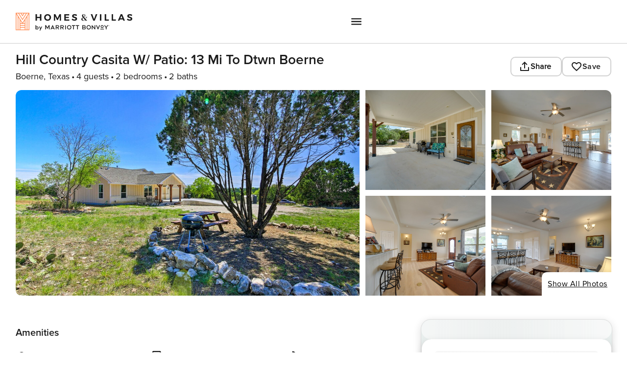

--- FILE ---
content_type: application/javascript; charset=UTF-8
request_url: https://homes-and-villas.marriott.com/_next/static/chunks/app/%5Blocale%5D/properties/%5BlistingId%5D/page-cdb97613-bac48be2b729ebe2.js
body_size: 57017
content:
(self.webpackChunk_N_E=self.webpackChunk_N_E||[]).push([[164,1364,1448,1861,2936,3395,3831,5378,6948,7576,7597,9035],{66:(e,t,n)=>{"use strict";n.r(t),n.d(t,{useBookingReservation:()=>P});var r=n(7620),l=n(42977),o=n(26177);function a(){let e=(0,l._)(["\n  query doBook(\n    $listing_id: ID!\n    $tokenInfo: tokenInfo\n    $mfa_token: String\n    $reservation: reservation!\n    $credit_card: creditCard\n    $rewards: rewards\n    $notes: String\n    $reCAPTCHAToken: String\n    $hmcName: String\n    $hmcId: String\n    $itemName: String\n    $minLOS: Int\n    $itemCoverPhotoUri: String\n    $addressInfo: address\n    $connectivityPartnerId: String\n    $source: String\n    $switchToPlatformAPI: Boolean\n    $softDecline: Boolean\n    $orderIdForSoftDeclined: String\n    $currencyConversion: [currencyConversion]\n    $travelAgentDetails: travelAgentDetails\n    $correlationId: String\n    $travelInsuranceDetails: travelInsuranceDetails\n    $deviceTransactionId: String\n    $property_id: String\n    $quotePermission: String\n    $discountDetails: discountDetails\n  ) {\n    book(\n      listing_id: $listing_id\n      tokenInfo: $tokenInfo\n      mfa_token: $mfa_token\n      reservation: $reservation\n      credit_card: $credit_card\n      rewards: $rewards\n      notes: $notes\n      reCAPTCHAToken: $reCAPTCHAToken\n      hmcName: $hmcName\n      hmcId: $hmcId\n      itemName: $itemName\n      minLOS: $minLOS\n      itemCoverPhotoUri: $itemCoverPhotoUri\n      addressInfo: $addressInfo\n      connectivityPartnerId: $connectivityPartnerId\n      source: $source\n      switchToPlatformAPI: $switchToPlatformAPI\n      softDecline: $softDecline\n      orderIdForSoftDeclined: $orderIdForSoftDeclined\n      currencyConversion: $currencyConversion\n      travelAgentDetails: $travelAgentDetails\n      correlationId: $correlationId\n      travelInsuranceDetails: $travelInsuranceDetails\n      deviceTransactionId: $deviceTransactionId\n      property_id: $property_id\n      quotePermission: $quotePermission\n      discountDetails: $discountDetails\n    ) {\n      confirmationCode\n      insuranceDeepLink\n      wpBookingUrl\n      error {\n        code\n        message\n        orderId\n      }\n    }\n  }\n"]);return a=function(){return e},e}function i(){let e=(0,l._)(["\n  query loggingError(\n    $errorMessage: String!\n    $moduleInfo: moduleInfo!\n    $detailsInfo: [detailsInfo]\n  ) {\n    loggingError(\n      errorMessage: $errorMessage\n      moduleInfo: $moduleInfo\n      detailsInfo: $detailsInfo\n    )\n  }\n"]);return i=function(){return e},e}function s(){let e=(0,l._)(["\n  query PropertyAvailability(\n    $listing_id: ID!\n    $from: iso8601Date!\n    $to: iso8601Date!\n  ) {\n    propertyAvailability(listing_id: $listing_id, from: $from, to: $to) {\n      propertyAvailability {\n        availability {\n          date\n          availability\n          available_count\n          min_los\n          max_los\n          closed_to_arrival\n          closed_to_departure\n          maxBookingWindow\n        }\n        prices {\n          nightly_price\n          listing_currency\n          los_price {\n            max_guest\n            prices\n          }\n        }\n      }\n      monthlyAvailabilityCount\n    }\n  }\n"]);return s=function(){return e},e}let u=(0,o.J1)(a()),c=(0,o.J1)(i());(0,o.J1)(s());var d=n(56096),m=n(86530),p=n(45721),v=n(25205),g=n(88799),y=n(70607);function f(){let e=(0,l._)(["\n    query freedomPayDetails(\n      $connectivityPartnerId: String\n      $hmcId: String\n      $getIframe: Boolean\n      $currency: String\n      $state: String\n      $country: String\n      $city: String\n      $storeId: String\n      $terminalId: String\n      $transactionTotal: Float\n      $orderId: String\n      $listingCurrency: String\n      $billingAddress: billingAddress\n      $isNewGdp: Boolean\n    ) {\n      freedomPayDetails(\n        connectivity_partner_id: $connectivityPartnerId\n        hmcId: $hmcId\n        get_Iframe: $getIframe\n        currency: $currency\n        state: $state\n        country: $country\n        city: $city\n        storeId: $storeId\n        terminalId: $terminalId\n        transactionTotal: $transactionTotal\n        orderId: $orderId\n        listingCurrency: $listingCurrency\n        billingAddress: $billingAddress\n        isNewGdp: $isNewGdp\n      ) {\n        iframe\n        error {\n          code\n          message\n          cause\n        }\n        store_id\n        terminal_id\n      }\n    }\n  "]);return f=function(){return e},e}var h=n(38166),D=n(86296);let b={query:u,cache:p.IHh,variables:{},context:{uri:p.$Cg}},S={query:c,cache:p.IHh,variables:{}};function _(e,t){let n=new URL("".concat(window.location.origin,"/en/search/").concat(e)),{adults:r,children:l,isPetChecked:o,startDate:a,endDate:i}=t||{};return n.searchParams.set("adults",String(r)),n.searchParams.set("children",String(l)),n.searchParams.set("fromDate",String(a)),n.searchParams.set("toDate",String(i)),o&&(n.searchParams.set("moreFilters","pets-allowed"),n.searchParams.set("userFilter","true")),n.pathname+n.search}function C(e,t,n,r,l){if(!l)return;let o=!1;for(let e of l){let{redirect:a}=e,i="";if("SERP"===a?i=_(r,n):"PDP"===a&&(i=function(e,t){let n={...t,startDate:"",nights:""},r=(0,D.createPdpUrl)(e,n);return"".concat(r,"#open-calendar")}(t,n)),i){window.sessionStorage.setItem(p.eiw,JSON.stringify(l)),window.location.href=i,o=!0;break}}o||e(m.oc.setFpError(l))}function P(e){let[t,n]=(0,r.useState)(!1),[l,a]=(0,r.useState)(null),[i,s]=(0,r.useState)(!1),[u,c]=(0,r.useState)(null),D=(0,m.jL)(),[P,{data:L,loading:I}]=(0,d.useGraphQLClientQuery)(b),{quoteDetails:w}=(0,h.useQuoteDetails)(),{cnpSpends:T}=(0,y.H)(),A=(0,m.GV)(m.DM.selectBillingInfo),k=(0,m.GV)(m.DM.selectGuestInfo),N=(0,m.GV)(m.OG.selectPropertyData),E=(0,m.GV)(m.OG.selectNearByLocationId),F=(0,m.GV)(m.AO.selectQuoteVariables),{query:$}={query:(0,o.Ay)(f())},R={query:$,cache:p.IHh,variables:{}},[x]=(0,d.useGraphQLClientQuery)(R),[M]=(0,d.useGraphQLClientQuery)(S),O=(0,r.useCallback)(async t=>{let r=!1,l=_(E,F);try{var o,a,i,s,u,d,y,f,h,b,S,L,I;if(n(!0),c(null),r)return console.error("Double booking attempt detected"),null;r=!0;let _=await P({variables:t,fetchPolicy:"network-only"});if(null==_?void 0:_.error){if(D(m.oc.setLoaderVisibility(!1)),D(m.oc.setBookingSuccess({renderConfirmationPage:!1,initiatedReservation:!1})),e){let n=(0,v.Eb)(_,e,!1,t.listing_id,l);C(D,N,F,E,n)}D((0,m.$I)({showFPErrorToast:!0})),D((0,m.$I)({isMFAFlyoutOpen:!1}))}else if(_.data.book.error){let n=_.data.book.error?_.data.book.error.map(e=>e.code):[],r=n.some(e=>p.E2y.includes(e));if((n.includes(p.uCu)||n.includes(p.SeE))&&(D((0,m.$I)({isMFAFlyoutOpen:!1})),D(m.oc.resetMFAToken())),r)D(m.oc.setBookingSuccess({renderConfirmationPage:!0,pendingConfirmation:!0,insuranceDeepLink:null==_||null==(i=_.data)||null==(a=i.book)?void 0:a.insuranceDeepLink,wpBookingUrl:null==_||null==(u=_.data)||null==(s=u.book)?void 0:s.wpBookingUrl,reservationId:null==_||null==(y=_.data)||null==(d=y.book)?void 0:d.confirmationCode})),D((0,m.$I)({isMFAFlyoutOpen:!1})),window.history.replaceState({path:p.RQR},"",p.RQR);else{let[n]=_.data.book.error,r=!1;if(n&&400==+n.code&&n.message.includes("cannot be zero")){let{confirmationCode:e}=_.data.book,{reservation:{amountToBePaidByCard:l,amountToBePaidByPointInCurrency:o,currency:a},currencyConversion:i}=t,s={errorMessage:n.message,moduleName:"Reservation-GDP",clientSize:"mobile",confirmationCode:e,amountToBePaidByCard:l,amountToBePaidByPointInCurrency:o,currencyConversion:i,currency:a},u=(0,g.oe)(s);r=(await M({variables:u})).data}if(D(m.oc.setLoaderVisibility(!1)),D(m.oc.setBookingSuccess({renderConfirmationPage:!1})),e){let n=(0,v.Eb)(_,e,r,t.listing_id,l);D(m.oc.setFpError(n)),C(D,N,F,E,n)}D((0,m.$I)({showFPErrorToast:!0})),D((0,m.$I)({isMFAFlyoutOpen:!1}))}}else(null==_||null==(o=_.data)?void 0:o.book)&&!_.data.book.error&&(D(m.oc.setBookingSuccess({insuranceDeepLink:null==_||null==(h=_.data)||null==(f=h.book)?void 0:f.insuranceDeepLink,reservationId:null==_||null==(S=_.data)||null==(b=S.book)?void 0:b.confirmationCode,renderConfirmationPage:!0,wpBookingUrl:null==_||null==(I=_.data)||null==(L=I.book)?void 0:L.wpBookingUrl})),D((0,m.$I)({isMFAFlyoutOpen:!1})),window.history.replaceState({path:p.RQR},"",p.RQR));return _}catch(n){if(e){let r=(0,v.Eb)(n,e,!1,t.listing_id,l);D(m.oc.setFpError(r)),C(D,N,F,E,r)}throw c(n),n}finally{n(!1),r=!1}},[E,F,P,D,e,N,M]),B=(0,r.useCallback)(async()=>{try{let g=(0,v.W9)({quoteDetails:w,propertyData:N,billingInfo:A,guestInfo:k,paymentType:T.paymentType,cashPortion:T.cashPortionInChargeCurrency});if(!(0,v.n4)(g,l)){let{data:l,loading:s}=await x({variables:g});if(!s&&(null==l?void 0:l.freedomPayDetails)){var e,t,n,r,o,i,u,c,d,p;(null==(e=l.freedomPayDetails)?void 0:e.error)?D((0,m.$I)({isIframeLoading:!1})):a(g),D(m.oc.setFpInfo({iframe:null==l||null==(t=l.freedomPayDetails)?void 0:t.iframe,error:{code:null==l||null==(r=l.freedomPayDetails)||null==(n=r.error)?void 0:n.code,message:null==l||null==(i=l.freedomPayDetails)||null==(o=i.error)?void 0:o.message,cause:null==l||null==(c=l.freedomPayDetails)||null==(u=c.error)?void 0:u.cause},storeId:null==l||null==(d=l.freedomPayDetails)?void 0:d.store_id,terminalId:null==l||null==(p=l.freedomPayDetails)?void 0:p.terminal_id}))}}s(!0)}catch(e){console.error("Error while fetching iframe...")}},[w,N,A,k,T]);return{executeBooking:O,data:L,loading:I||t,error:u,getFpHtmlContent:B,openIframe:i}}},464:(e,t,n)=>{"use strict";n.d(t,{B:()=>s});var r=n(21447),l=n(7811),o=n(24327),a=n(45721),i=n(86296);let s=()=>{let e=l.L,[t,{data:n,error:s,loading:u}]=(0,r.n)(e,{optimisticResponse:{saveListing:1},update:(e,t,n)=>{let{variables:r}=n,l=null==r?void 0:r.listingDetails;null!=r&&r.isSync||e.updateQuery({query:o.U,variables:{locale:a.Xn3,sessionId:(0,i.getCookieValue)(a.ABM,document.cookie)}},e=>{var t;let n=[...(null==e||null==(t=e.newProperties)?void 0:t.availableProperties)||[]];return null==l||l.forEach(e=>{if("save"===e.status)n.push({id:e.listingId,__typename:"PropertyDetails"});else if("unsave"===e.status){let t=n.findIndex(t=>t.id===e.listingId);-1!==t&&n.splice(t,1)}}),{...e,newProperties:{...null==e?void 0:e.newProperties,availableProperties:n,errors:[]}}})}});return{saveListing:t,saveListingData:n,saveListingError:s,isSaveListingLoading:u}}},1489:(e,t,n)=>{"use strict";n.r(t),n.d(t,{useAuthData:()=>m});var r=n(7620),l=n(56096),o=n(45721),a=n(86530),i=n(86296),s=n(21094),u=n(66230),c=n(88826);let d={query:u.wE,cache:o.IHh,variables:u.Rc},m=function(){let e=arguments.length>0&&void 0!==arguments[0]&&arguments[0],t=(0,a.jL)(),n=(0,i.useIsPreviewPage)(),[m,{data:p}]=(0,l.useGraphQLClientQuery)(d),[v,g]=(0,r.useState)((0,i.checkIfLoggedIn)()),[y,f]=(0,r.useState)(!1),{isProfileLoading:h,rewardsInfo:D,profileBasicInfo:b,profileContactInfo:S,membershipLevels:_,memberStatus:C,storedUsePointsFlag:P}=(0,a.GV)(a.f8.selectUserProfile),L=(0,r.useCallback)(e=>{t((0,a.ii)(e))},[t,a.ii]),I=(0,r.useCallback)(e=>{(0,i.setClientCookie)(o.BdT,(!!e).toString(),0,!1),t((0,a.oS)(!!e))},[t]),w={query:u.gq,cache:o.IHh,variables:{locale:o.Xn3}},[T,{data:A,error:k}]=(0,l.useGraphQLClientQuery)(w),N=(0,r.useCallback)(t=>{y||!e||n||T()},[y,e,T,n]);return(0,r.useEffect)(()=>{g((0,i.checkIfLoggedIn)())},[A]),(0,r.useEffect)(()=>{(0,i.handleSignInRedirectCookie)()},[]),(0,r.useEffect)(()=>{if(A){f(!0);let r="";if(_){var e,n;r=(0,s.jA)(_,null==A||null==(e=A.rewardsInfo)?void 0:e.rewardLevel).length?(0,s.jA)(_,null==A||null==(n=A.rewardsInfo)?void 0:n.rewardLevel)[0].value:(0,s.MA)(_)}t((0,a.wQ)({...A,isProfileLoading:!1,memberStatus:r}))}},[t,A,_,f]),(0,r.useEffect)(()=>{var n,r,l;(null==k||null==(l=k.graphQLErrors)||null==(r=l[0])||null==(n=r.extensions)?void 0:n.statusCode)===401&&e&&(window.location.href=o.Ilm),t((0,a.IF)(!1))},[t,k,e]),(0,r.useEffect)(()=>{v&&!y&&e&&!n?T():v||!e||n||m()},[v,y,T,m,e,n]),(0,r.useEffect)(()=>{let n="false"!==(0,i.getCookieValue)(o.BdT,document.cookie);v&&D&&e&&t((0,a.oS)(n))},[v,D,t,e]),(0,r.useEffect)(()=>{y&&(0,c.tDm)("profileDataFetched")},[y]),{authSiteUrl:null==p?void 0:p.authSiteUrl,authData:p,getAuthURL:m,getProfileDetails:N,profileData:A,profileFetched:y,isSignedIn:v,profileError:k,profileContactInfo:S,rewardsInfo:D,profileBasicInfo:b,isProfileLoading:h,memberStatus:C,initMembershipLevels:L,storedUsePointsFlag:P,updateStoredUsePointsFlag:I}}},3097:(e,t,n)=>{"use strict";n.r(t),n.d(t,{useAiPropertiesUpdate:()=>d});var r=n(7620),l=n(57785),o=n(86296),a=n(29499),i=n(45721),s=n(86530),u=n(88826),c=n(56066);let d=()=>{var e;let[t,n]=(0,r.useState)(""),d=(0,r.useRef)(new AbortController),m=(0,s.jL)(),p=(0,s.GV)(s.UR.selectTargetData),v=(0,s.GV)(s.Q_.selectIsGenAiSearchClicked),{toDate:g,fromDate:y,fetchGenAiProperties:f}=null!=(e=(0,s.GV)(s.Q_.selectGenAIDatesFilter))?e:{},h=(0,s.GV)(s.Q_.selectGenAiPrompt),D=(0,s.GV)(s.Q_.selectNoResultsSearch),b=(0,s.GV)(s.UR.selectUserLocation),{cancelSearchCall:S}=(0,s.GV)(s.UR.selectPropertyResults),_=(0,s.GV)(s.Q_.selectCurrencyOptions),C=(0,s.GV)(s.Q_.selectFilterConfig),P=(0,s.GV)(s.Q_.selectDestinationSearchFilters),L=(0,s.GV)(s.Q_.selectgenAiSearchFilters),I=(0,s.GV)(s.Q_.selectDefaultSearchFilters),w=(0,s.GV)(s.Q_.selectAISearchFlexibleDates),T=(0,s.GV)(s.Q_.selectMessageCode),{isPromptIdSearch:A,datedSerpDates:k,prevPromptText:N}=L,E=e=>{if(!i.cfX.includes(null==e?void 0:e.message)){var t,n,r;m(s.Ld.setUpdateError(null!=(t=null==e?void 0:e.message)?t:"")),(0,c.sendGlassboxReport)((0,c.getErrorCode)(null!=(n=null==e?void 0:e.message)?n:""),i.uCS,null!=(r=null==e?void 0:e.message)?r:"")}},F=(0,l.useStateBasedQuery)(),$=(0,l.useStateBasedQuery)(),R=(0,s.GV)(s.Q_.selectCalendarTab),x=(e,n)=>{var r,l;(0,o.handleScrollToTop)(i.mN1),(0,o.drawerScrollToTop)(),m((0,s.pO)());let v=(0,a.$R)({selectedGenAIFilters:L,selectedDestinationFilters:P,calendarTab:R},0,n&&!A?[]:void 0,!0);n&&(v.selectedLocation=0,v.isOtherLocationSelected=!1,v.flexMonthRange=void 0,v.fromDate=void 0,v.toDate=void 0);let{query:g,variables:y}=(0,a.RG)({searchParams:v,locationId:i.NSs,targetData:p,sessionId:t,isNearMeSearch:!1,userLat:null!=(r=null==b?void 0:b.lat)?r:i.TZE,userLong:null!=(l=null==b?void 0:b.long)?l:i.ki5,isMapMoved:!1,isGenAiSearch:!0,genAiPrompt:null!=h?h:"",genAiHash:f||A?L.promptId:null}),D={query:g,variables:y,fetchPolicy:"no-cache",onCompleted:t=>{t&&t.newProperties&&Array.isArray(t.newProperties.errors)&&t.newProperties.errors.length>0&&(0,c.sendGlassboxReport)(t.newProperties.errors[0].errorCode,"".concat(i.uCS," newProperties"),t.newProperties.errors[0].errorMessage),((e,t)=>{var n,r,l,a,c,d,p,v,g,y,D,b;if((null==e||null==(r=e.newProperties)||null==(n=r.errors)?void 0:n.length)&&!i.hPu.includes(null==e||null==(c=e.newProperties)||null==(a=c.errors)||null==(l=a[0])?void 0:l.errorCode))m(s.Ld.setPropertiesErrors(e.newProperties.errors)),m(s.RD.setGenAIFilters({promptText:N,isGenAiSearchClicked:!1}));else if(null==e?void 0:e.newProperties){m(s.RD.setSearchPage(i.CpR.GEN_AI)),m(s.RD.setSearchTab(i.CpR.GEN_AI)),f||A||m((0,s.fJ)(!1)),m((0,s.u5)(!0));let{preAppliedFilters:n}=e.newProperties,r={...n};m(s.RD.setCalendarTab((null==(d=r.dateSelectionType)?void 0:d.toLowerCase())===i.ebx.FLEX?i.g4I.FLEXIBLE:i.g4I.SELECTED));let l=(0,o.checkCurrencyList)(null==r?void 0:r.currency,_);((null==r?void 0:r.currency)===i.Lqo||l===i.OSS)&&(r.currency="");let a=(e=>{var t,n,r,l,o,a,s;return(null==e||null==(t=e.dateSelectionType)?void 0:t.toLowerCase())===i.ebx.FLEX?{fromDate:"",toDate:"",dateSelectionType:null!=(l=null==e||null==(r=e.dateSelectionType)?void 0:r.toLowerCase())?l:""}:{fromDate:null!=(o=null==e?void 0:e.startDate)?o:"",toDate:null!=(a=null==e?void 0:e.endDate)?a:"",dateSelectionType:null!=(s=null==e||null==(n=e.dateSelectionType)?void 0:n.toLowerCase())?s:""}})(r),c=((e,t)=>{var n,r,l,a,s;let c=(null==e||null==(n=e.dateSelectionType)?void 0:n.toLowerCase())===i.ebx.FLEX;return c?{tripLength:t?i.LTg:(null==w?void 0:w.tripLength)||i.LTg,stayCount:String(null!=(r=(0,o.getStayLength)(c?i.ebx.FLEX:i.ebx.EXACT,t?i.LTg:(null==w?void 0:w.tripLength)||i.LTg,null==e?void 0:e.stayLength))?r:i.x4D),monthList:(0,u.EtV)(null!=(l=(0,u.NoV)(null==e?void 0:e.flexMonthRange))?l:"",null!=(a=null==e?void 0:e.endDate)?a:"",null!=(s=null==e?void 0:e.startDate)?s:"")}:{tripLength:i.LTg,stayCount:i.x4D}})(r,!(f||A));m(s.RD.setGenAIFilters({datedSerpDates:a,selectedDates:a,flexibleDates:c,selectedFlexDates:c})),m(s.RD.setTempSearchFilters({selectedDates:a,flexibleDates:c,selectedFlexDates:c}));let S=((e,t,n)=>{let r=(e=>{var t,n,r,l;return null!=(l=null==C||null==(r=C.currencyFilters)||null==(n=r.values)||null==(t=n.find(t=>t.id===e))?void 0:t.rate)?l:1})(e);return{minPrice:Math.ceil(Number(n/r)),maxPrice:Math.floor(Number(t/r))}})(l,null!=(g=r.maxPrice)?g:i.LsO,null!=(y=r.minPrice)?y:0),P=(e=>{var t,n,r;let{urlParams:l,clonedPreAppliedFilters:o}=e,a=(null==o||null==(t=o.dateSelectionType)?void 0:t.toLowerCase())===i.ebx.FLEX;return l&&a?{...l,fromDate:null!=(n=null==o?void 0:o.startDate)?n:"",toDate:null!=(r=null==o?void 0:o.endDate)?r:""}:l})({urlParams:{isGenAiSearch:!0,userFilter:!1,promptId:e.newProperties.promptId,adults:null==r?void 0:r.guestsIncluded,isPointsDisplay:(null==n?void 0:n.currency)===i.Lqo,...a,...null!=r?r:{},maxPrice:S.maxPrice,minPrice:S.minPrice,stayLength:Number(r.stayLength),isFlexibleSearch:(null==(p=r.dateSelectionType)?void 0:p.toLowerCase())===i.ebx.FLEX,flexMonthRange:r.flexMonthRange,tripLength:null==w?void 0:w.tripLength},clonedPreAppliedFilters:r}),L=(0,o.craftSERPURL)(P),k=(0,o.craftSERPURL)({isGenAiSearch:!0,promptId:e.newProperties.promptId,...a,keepExistingParams:["adults","children","maxPrice","minPrice","currency","bedrooms","bathrooms","sort","moreFilters"],toDate:null!=(D=null==n?void 0:n.endDate)?D:"",fromDate:null!=(b=null==n?void 0:n.startDate)?b:"",userFilter:T!==i.EKl,isFlexibleSearch:(null==(v=r.dateSelectionType)?void 0:v.toLowerCase())===i.ebx.FLEX,stayLength:Number(r.stayLength),flexMonthRange:r.flexMonthRange,tripLength:null==w?void 0:w.tripLength});f||A||m(s.RD.setGenAIFilters({selectedDates:{...a,fetchGenAiProperties:!1},promptId:e.newProperties.promptId,bedrooms:null==r?void 0:r.bedrooms,isGenAiSearchClicked:!1,bathrooms:null==r?void 0:r.bathrooms,guests:{adults:(null==r?void 0:r.guestsIncluded)||1},moreFilters:I.moreFilters,sort:I.sort,currency:l,showInBonvoyPoints:(null==n?void 0:n.currency)==="PTS",priceFilter:{maxPrice:Math.min(S.maxPrice,i.LsO),minPrice:Math.min(S.minPrice,i.LsO-i.D1L)},flexibleDates:c,selectedFlexDates:c})),t&&!A&&m(s.RD.setMessageCode(0)),m(s.RD.setUserSelectedFilters(!!(f||A))),m(s.Ld.setProperties(null==e?void 0:e.newProperties)),t&&e.newProperties.promptId&&m(s.xO.addRecentPrompt({promptId:e.newProperties.promptId,url:L,promptText:h})),(0,o.updateUrl)(f?k:L)}(0,u.tDm)("aiSearch")})(t,e)},onError:E,context:{fetchOptions:{signal:d.current.signal}}};n?$(D):F(D)};(0,r.useEffect)(()=>{S&&(d.current.abort(),d.current=new AbortController)},[S]),(0,r.useEffect)(()=>{n((0,o.getCookieValue)(i.ABM,document.cookie)),h&&""!==h&&v&&!S&&(m(s.Ld.togglePropertyLoaderAI()),x(!0,!0))},[h,S,v,D]),(0,r.useEffect)(()=>{h&&""!==h&&f&&((""!==g&&""!==y||""===g&&""===y)&&(g!==(null==k?void 0:k.toDate)||y!==(null==k?void 0:k.fromDate))||R===i.g4I.FLEXIBLE)&&(m(s.Ld.togglePropertyLoader()),x(!1))},[f])}},3476:(e,t,n)=>{"use strict";n.r(t),n.d(t,{useAccertifyScript:()=>a});var r=n(7620),l=n(62942),o=n(86530);let a=e=>{let t=(0,o.jL)(),n=(0,l.useRouter)(),{script:a,enabled:i}=e,s=(0,o.GV)(o.DM.selectDeviceTID);(0,r.useEffect)(()=>{var e;if(!(null==(e=window)?void 0:e._bcn)||!s){let e=window.history.length,r=()=>{var r,l,a,i;if("_bcn"in window&&(null==(r=window._bcn)?void 0:r.dvc)){let r=null==(i=window)||null==(a=i._bcn)||null==(l=a.dvc)?void 0:l.getTID();t(o.oc.setDeviceTransactionId(r)),setTimeout(()=>{let t=window.history.length-e;for(;t>0;)t-=1,n.back()},500)}},l=document.createElement("script");return l.type="text/javascript",l.src=null!=a?a:"",l.setAttribute("dvct","500"),l.id="bcn",l.setAttribute("dvc","a"),l.defer=!0,l.onload=()=>{var e,t,n,l;"_bcn"in window&&(null==(t=window)||null==(e=t._bcn)?void 0:e.dvc)&&(null==(l=window)||null==(n=l._bcn)||n.dvc.setSubmissionCallback(r))},document.head.appendChild(l),()=>{document.head.removeChild(l)}}return()=>null},["true"===i,a,t,n])}},7811:(e,t,n)=>{"use strict";n.d(t,{L:()=>o});var r=n(42977);function l(){let e=(0,r._)(["\n  mutation SaveListing(\n    $listingDetails: [ListingDetailsInput!]!\n    $isSync: Boolean\n  ) {\n    saveListing(listingDetails: $listingDetails, isSync: $isSync)\n  }\n"]);return l=function(){return e},e}let o=(0,n(26177).J1)(l())},10065:(e,t,n)=>{"use strict";n.r(t),n.d(t,{useOffsetCalc:()=>o});var r=n(7620),l=n(45721);let o=e=>{let{navigatedFromSerpMobile:t}=e,[n,o]=(0,r.useState)(!1),[a,i]=(0,r.useState)(t?0:l.uBr);return(0,r.useEffect)(()=>{let e=()=>{a===l.lNH||n||((e=>{let t=setInterval(()=>{i(t=>t+1e3>=e?e:t+1e3),a>=e-1e3&&clearInterval(t)},500)})(l.lNH),o(!0))};return a<l.ed6&&!n&&i(l.ed6),document.addEventListener("touchstart",e),()=>{document.removeEventListener("touchstart",e)}},[]),a}},10543:(e,t,n)=>{"use strict";n.r(t),n.d(t,{usePagination:()=>o});var r=n(7620),l=n(45721);let o=e=>{let{totalCount:t,perPage:n,siblingCount:o=l.Bq6.siblingCount,currentPage:a,leftItemCount:i,totalPagesCount:s,rightItemCount:u=l.Bq6.rightItemCount}=e,c=(e,t)=>Array.from({length:t-e+1},(t,n)=>n+e);return(0,r.useMemo)(()=>{let e=null!=s?s:Math.ceil(t/n);if(o+l.Bq6.maxPageNUmberToDisplayWithoutDots>=e)return c(1,e);let r=Math.max(a-o,l.Bq6.firstPageIndex),i=Math.min(a+o,e),u=r>2,d=i<e-l.Bq6.firstPageIndex;if(!u&&d)return[...c(l.Bq6.firstPageIndex,4),"...",e];if(u&&!d){let t=c(e-l.Bq6.maxPageNUmberToDisplayWithoutDots+l.Bq6.firstPageIndex,e);return[l.Bq6.firstPageIndex,"...",...t]}if(u&&d){let t=c(r,i);return[l.Bq6.firstPageIndex,"...",...t,"...",e]}return[]},[t,n,a,o,i,u])}},10674:(e,t,n)=>{"use strict";n.r(t),n.d(t,{usePdpCookieValue:()=>a});var r=n(7620),l=n(45721),o=n(86296);let a=()=>{let[e,t]=(0,r.useState)(!1);return(0,r.useEffect)(()=>{t("true"===(0,o.getCookieValue)(l.ihT,document.cookie))},[]),{newPdpCookieVal:!0,newCookieVal:e}}},11523:(e,t,n)=>{"use strict";n.r(t),n.d(t,{useTravelInsurance:()=>p});var r=n(7620),l=n(86530),o=n(42977);function a(){let e=(0,o._)(["\n  query travelInsuranceDetails(\n    $customerAddress: customerAddress\n    $customers: [customers]\n    $lodgings: [lodgings]\n    $gadget: gadget\n    $partner: partner\n    $providers: [providers]\n    $requestDetail: requestDetail\n    $travel: travel\n  ) {\n    travelInsuranceDetails(\n      customerAddress: $customerAddress\n      customers: $customers\n      lodgings: $lodgings\n      gadget: $gadget\n      partner: $partner\n      providers: $providers\n      requestDetail: $requestDetail\n      travel: $travel\n    ) {\n      products {\n        isAvailable\n        productCode\n        totalPrice\n        quoteId\n        offerId\n      }\n      locations {\n        output\n        offers {\n          messages {\n            messageTag\n            compiledMessage\n          }\n        }\n      }\n      transactionDetails {\n        cxid\n        responseId\n      }\n      error {\n        code\n        message\n        cause\n      }\n    }\n  }\n"]);return a=function(){return e},e}let i=(0,n(26177).Ay)(a());var s=n(67037),u=n(45721),c=n(94391),d=n(56096);let m=e=>{let{currencyConversion:t,total:n}=e,r=0;return Array.isArray(t)&&t.length>0?t.forEach(e=>{e.toCurrency===u.B3w&&(r=e.total),e.fromCurrency===u.B3w&&(r=n)}):r=n,r},p=(e,t,n,o,a,p)=>{var v,g,y,f,h,D;let b=(0,l.jL)(),S={query:i,cache:u.IHh,variables:{locale:u.Xn3}},[_,{loading:C}]=(0,d.useGraphQLClientQuery)(S),P=(0,l.GV)(l.AO.selectQuoteDetails),L=(0,l.GV)(l.DM.selectBillingInfo),I=(0,l.GV)(l.AO.selectQuoteVariables),w=(0,l.GV)(l.OG.selectPropertyData),{isMobile:T,isIphoneDevice:A}=(0,s.useDeviceInfo)(),k=(0,r.useCallback)(e=>{var t,n,r,o;let{paymentType:a,total:s,currencyConversion:d,pointsRedeemed:p}=P;_({query:i,variables:{customerAddress:{country:null!=(r=null==L||null==(t=L.country)?void 0:t.value)?r:"",postalCode:null!=(o=null==L||null==(n=L.zip)?void 0:n.value)?o:""},customers:[{customerType:u.xkM,sequence:0,memberships:[{level:u.hRT}]}],lodgings:[{checkInDate:null==I?void 0:I.startDate,checkOutDate:null==I?void 0:I.endDate,numberOfRooms:null==w?void 0:w.bedrooms,totalCost:m({currencyConversion:d||[],total:s})}],gadget:{deviceCategory:T||A?u.NDP:u.Vpe,requestingPlatform:T||A?u.jqG:"None"},partner:{externalCode:u.ttU},providers:[{providerCode:u.bx$,primary:!1}],requestDetail:{businessunit:u.US,currency:u.B3w,language:u.neO,paymentMethod:u.iCe[a],redemptionPoints:a!==u.AIv?Number(p):0,requestCategories:[u.ZMj],requestOrigin:u.iWJ,offerVersionId:1,requestedDate:(0,c.nI)()},travel:{departureDate:null==I?void 0:I.startDate,isDomestic:(null==w?void 0:w.countryCode)===u.US,returnDate:null==I?void 0:I.endDate,totalCost:m({currencyConversion:d||[],total:s}),travelAgent:u.bx$,refundable:!1}},fetchPolicy:u.IHh,onCompleted:e=>{b(l.v3.setTiDetailsData(e))},onError:t=>{b(l.v3.setTiDetailsErrors({travelInsuranceDetails:{error:{message:e}}}))}})},[P,I,null==L||null==(v=L.country)?void 0:v.value,null==L||null==(g=L.zip)?void 0:g.value,b]);return(0,r.useEffect)(()=>{var e;a===u.q0c&&u.BRA.test(null==L||null==(e=L.zip)?void 0:e.value)&&(n(!1),o(0))},[null==L||null==(y=L.zip)?void 0:y.value,null==L||null==(f=L.country)?void 0:f.value]),(0,r.useEffect)(()=>{var n,r,o;P.available&&(null==L||null==(n=L.country)?void 0:n.value)==="US"&&u.BRA.test(null==L||null==(r=L.zip)?void 0:r.value)&&!p?(t(null),b(l.v3.resetSelectedDetailsData()),k(e.tiErrorLabel)):(null==L||null==(o=L.country)?void 0:o.value)!=="US"&&(t(null),b(l.v3.resetSelectedDetailsData()),b(l.v3.resetTiDetailsData(null)))},[null==L||null==(h=L.country)?void 0:h.value,null==L||null==(D=L.zip)?void 0:D.value,P.available]),{fetchTIDetails:k,isTiLoading:C}}},15719:(e,t,n)=>{"use strict";n.r(t),n.d(t,{useHandleDestinationSearch:()=>m});var r=n(78208),l=n(7620),o=n(24783),a=n.n(o),i=n(62942),s=n(45721),u=n(86530),c=n(88826);let d=e=>e||"",m=()=>{var e;let t=(0,i.useRouter)(),n=(0,i.usePathname)(),[o,m]=(0,l.useState)(""),[p,v]=(0,l.useState)(!1),[g,y]=(0,l.useState)(!1),[f,h]=(0,l.useState)(),[D,b]=(0,l.useState)(),{isMobile:S}=(0,c.Ye4)(),_=(0,u.GV)(u.Q_.selectDestinationSearchFilters),C=(0,u.GV)(u.Q_.selectSearchPage),P=(0,u.GV)(u.Q_.selectgenAiSearchFilters),L=(0,u.GV)(u.UR.selectUserLocation),I=(0,u.GV)(u.UR.selectTargetData),{getFlexDatesValue:w}=(0,c.BeO)(),{query:T}=(0,c.RGy)({searchParams:{},locationId:"",targetData:I,sessionId:""}),A=null!=(e=(0,u.GV)(u.Q_.selectPendingDestinationText))?e:"",{mapCoords:k,searchAsMapMovesChecked:N,showPropertyListing:E}=(0,u.GV)(u.UR.selectPropertyResults),[F,{data:$,error:R}]=(0,c.KZj)({query:T,cache:"no-store"}),x=(0,r.wA)(),M=(0,u.GV)(u.W4.selectIsRecentSearch),O=(0,u.GV)(u.Q_.selectSelectedPrevDestination),B=(0,u.GV)(u.Q_.selectDestinationFilter),G=(0,u.GV)(u.Q_.selectCalendarTab),U=(0,u.GV)(u.Q_.selectDestinationFlexibleDates),V=(0,u.GV)(u.Q_.selectDatedSerpDates),H=(0,u.GV)(u.n7.selectExecuteDestSearch),q=(0,u.GV)(u.n7.setIsDatesChanged),Q=(e,t)=>{x(u.RD.setSearchedDestination(null!=O?O:{})),x(u.Ld.setPropertiesErrors(t?s.YBL:e)),p&&x(u.RD.setSearchPage(s.CpR.GEN_AI)),g&&x(u.Ld.setShowPropertyListing()),x(u.RD.setDestinationFilters({datedSerpDates:f})),S&&x(u.RD.setDestinationFilters({datedSerpDates:f,selectedDates:f,guests:D})),(0,c.bjk)(o)};return(0,l.useEffect)(()=>{R&&Q([],!0)},[R]),(0,l.useEffect)(()=>{m(a()(window.location.pathname)+a()(window.location.search))},[]),(0,l.useEffect)(()=>{var e;let t=null==$?void 0:$.newProperties;(null==t||null==(e=t.errors)?void 0:e.length)?Q(null==t?void 0:t.errors,!1):t&&(x(u.RD.setSelectedPrevDestination(null!=B?B:{})),x(u.Ld.setProperties(t)),(0,c.tDm)("destinationSearch"))},[$,x]),{handleSearchCTAClick:(e,r)=>{var l;let o=(0,c.$sT)(_,{}),{selectedDestination:i,offerEnabled:p,bathrooms:g,bedrooms:f,sort:D,moreFilters:S,priceFilter:T,datedSerpDates:$}=o,{guests:R,selectedDates:O}=o;b(null!=R?R:{}),y(!E),(e||r)&&(R=e,O=r),O=(e=>{let{toDate:t,fromDate:n}=e||{};if(""!==d(n)&&""===d(t)){let t=new Date(new Date(n||"").getTime()+2592e5),r=t.getFullYear(),l=String(t.getMonth()+1).padStart(2,"0"),o=String(t.getDate()).padStart(2,"0");return{...e,fromDate:d(n),toDate:"".concat(r,"-").concat(l,"-").concat(o),dateSelectionType:"exact"}}return{...e,fromDate:d(n),toDate:t||"",dateSelectionType:"exact"}})(O);let B=(0,c.UMN)(s.ABM,null==(l=document)?void 0:l.cookie),{locationId:V,lat:H,lng:q,title:Q,locationType:X,locCode:j}=null!=i?i:{};(0,c.IKe)(s.mN1);let Y=N;(null==i?void 0:i.title)!==s.Z3g&&(Y=!1);let K=V===s.jai,W=w(U),J=(0,c.$Rh)({selectedGenAIFilters:P,selectedDestinationFilters:{..._,searchedDestination:{...i},guests:R,selectedDates:O},calendarTab:G},0);W&&G===s.g4I.FLEXIBLE&&(J.flexMonthRange=(0,c.m1j)(W.flexMonthRange),String(W.stayLength)===s.x4D?J.stayLength=s.f2q:J.stayLength="".concat(W.stayLength),J.dateSelectionType=s.ebx.FLEX);let{query:Z,variables:z}=(0,c.RGy)({searchParams:J,locationId:(0,c.$sT)(V,s.Lp4),targetData:I,sessionId:B,isNearMeSearch:K,userLat:null==L?void 0:L.lat,userLong:null==L?void 0:L.long,mapCoord:Y?k:void 0,isMapMoved:Y});x(u.RD.setSearchedDestination(null!=i?i:{})),x(u.Ld.setSearchClickedFlag()),x(u.Ld.togglePropertyLoader()),m(a()(window.location.pathname)+a()(window.location.search)),h($),x((0,u.tX)(!0)),F({query:Z,variables:z,fetchPolicy:"no-cache"}),x(u.Ld.setShowProperties());let{toDate:ee,fromDate:et}=null!=O?O:{},en=null==S?void 0:S.join(","),er={locationId:null!=V?V:s.Lp4,toDate:ee,fromDate:et,locationName:Q,lat:K?s.TZE:H,lng:K?s.ki5:q,page:0,locationType:d(X),locationCode:d(j),sort:D},el=(0,c.E1O)({...er,adults:null==R?void 0:R.adults,children:null==R?void 0:R.children,bathrooms:g,bedrooms:f,moreFilters:en,minPrice:null==T?void 0:T.minPrice,maxPrice:null==T?void 0:T.maxPrice,isFlexibleSearch:G===s.g4I.FLEXIBLE,stayLength:W.stayLength,flexMonthRange:W.flexMonthRange,tripLength:null==U?void 0:U.tripLength,offer:String(p)}),eo=(0,c.E1O)(er);x(u.Ld.setSavedHomesDefaultMap(!1));let ea=()=>{G===s.g4I.FLEXIBLE?(x(u.RD.setDestinationFilters({flexibleDates:{stayCount:(null==U?void 0:U.stayCount)||s.x4D,tripLength:(null==U?void 0:U.tripLength)||s.LTg,monthList:(null==U?void 0:U.monthList)||[]},selectedFlexDates:{stayCount:(null==U?void 0:U.stayCount)||s.x4D,tripLength:(null==U?void 0:U.tripLength)||s.LTg,monthList:(null==U?void 0:U.monthList)||[]}})),x(u.RD.setDestinationFilters({selectedDates:{fromDate:"",toDate:"",dateSelectionType:s.ebx.FLEX},datedSerpDates:{fromDate:"",toDate:"",dateSelectionType:s.ebx.FLEX}}))):(x(u.RD.setDestinationFilters({datedSerpDates:{fromDate:d(et),toDate:d(ee),dateSelectionType:"exact"},selectedDates:{fromDate:d(et),toDate:d(ee),dateSelectionType:"exact"}})),x(u.RD.setTempSearchFilters({datedSerpDates:{fromDate:d(et),toDate:d(ee),dateSelectionType:"exact"},selectedDates:{fromDate:d(et),toDate:d(ee),dateSelectionType:"exact"}})))};(e=>""!==e)(V)&&(null==i?void 0:i.title)!==s.Z3g&&(null==i?void 0:i.title)!==""&&x(u.xO.addRecentSearch({..._,selectedDates:O,guests:R,pendingDestinationText:A,moreFilters:[],url:"".concat(eo)})),x((0,u.nJ)()),x((0,u.xU)(!1)),v(C===s.CpR.GEN_AI),x(u.RD.setSearchPage("destination-search")),n.includes("/".concat(s.FY5))?t.push(el):M?(window.history.pushState("","",eo),ea(),t.push(eo)):((0,c.bjk)(el),ea())},destinationSearchconditionChecker:()=>(""===A||(null==O?void 0:O.title)===A)&&!q&&!H&&s.LeI[G]===(null==V?void 0:V.dateSelectionType)}}},16725:(e,t,n)=>{"use strict";n.r(t),n.d(t,{useMFAHandler:()=>i});var r=n(7620),l=n(45721),o=n(86530),a=n(88826);let i=e=>{let t=(0,o.jL)(),[n,i]=(0,r.useState)(!1),[s]=(0,a.KZj)({query:a.iWu,cache:l.DQN}),[u]=(0,a.KZj)({query:a.Kyu,cache:l.DQN}),{selectedInsurance:c}=(0,o.GV)(null===o.o2||void 0===o.o2?void 0:o.o2.selectTiDetailsData),{cnpSpends:d}=(0,a.Hys)(),m=(0,o.GV)(o.DM.selectMfaTransactionId),p=(0,o.GV)(o.DM.selectedMfaCode),v=(0,o.GV)(o.DM.selectMfaMethod),g=(0,o.GV)(o.DM.selectMfaInfo);return{verifyCtaHandler:async e=>{var n,r,a,u,c,d,p;let y=null==v||null==(r=v.find(t=>t.code===e))||null==(n=r.maskedValues)?void 0:n[0];if(m&&y){let n={locale:l.neO,transactionId:m,authenticationMethod:e,maskedValue:y};try{let{data:e,loading:r}=await s({variables:n,fetchPolicy:l.QvF});r||(i(!1),(null==e?void 0:e.fetchOTP)&&!(null==e||null==(a=e.fetchOTP)?void 0:a.error)?t(o.oc.setMfaStep(2)):((null==e||null==(u=e.fetchOTP)?void 0:u.error)&&(null==e||null==(c=e.fetchOTP)?void 0:c.message)===l.RhT?t(o.oc.setMFAInfo({...g,emailNotRegistered:!0})):(null==e||null==(d=e.fetchOTP)?void 0:d.error)&&(null==e||null==(p=e.fetchOTP)?void 0:p.message)==="countrycode.required"?t(o.oc.setMFAInfo({...g,countryCodeRequired:!0})):t(o.oc.setMFAInfo({...g,userLockedOut:!0})),t((0,o.$I)({showMFAErrorToast:!0})),t((0,o.$I)({isMFAFlyoutOpen:!1}))))}catch(e){i(!1),t(o.oc.setMFAInfo({...g,mfaErrorCode:l.aEo})),t((0,o.$I)({showMFAErrorToast:!0})),t((0,o.$I)({isMFAFlyoutOpen:!1}))}finally{t(o.oc.setMfaError({hasError:!1,error:{title:"",desc:""}}))}}},validateOtpHandler:async n=>{if(m&&n){let s={locale:l.neO,transactionId:m,authenticationMethod:p,X_2FA_OTP:n};try{let{data:n,loading:i,error:m}=await u({variables:s});if(!i){var r,a;if(null==n||null==(r=n.validateOTP)?void 0:r.access_token){t(o.oc.setMFAToken(n.validateOTP.access_token));let{submitHandler:r}=null!=e?e:{};(null==c?void 0:c.insuranceOptionSelected)!==l.whj&&d.paymentType===l.ViG&&r?r({mfaToken:n.validateOTP.access_token}):(t((0,o.$I)({showMfaSuccessMessage:!0})),t(o.oc.setMfaStep(3)))}m&&(null==m?void 0:m.graphQLErrors.map(e=>{var t;return null==e||null==(t=e.extensions)?void 0:t.statusCode}))&&(null==e||null==(a=e.setInputValue)||a.call(e,""),t(o.oc.setMfaError({hasError:!0,error:null==e?void 0:e.errorMsgObj})))}}catch(e){t(o.oc.setMfaStep(1)),t(o.oc.setMFAInfo({...g,mfaValidateErrorCode:l.AJq})),t((0,o.$I)({showMFAErrorToast:!0})),t((0,o.$I)({isMFAFlyoutOpen:!1}))}finally{i(!1)}}},isLoading:n}}},18657:(e,t,n)=>{"use strict";n.r(t),n.d(t,{useBodyScrollLock:()=>o});var r=n(7620),l=n(86296);let o=e=>{(0,r.useEffect)(()=>(e?(0,l.disableBodyScroll)():(0,l.enableBodyScroll)(),()=>{(0,l.enableBodyScroll)()}),[e])}},21094:(e,t,n)=>{"use strict";n.d(t,{DQ:()=>s,GN:()=>f,MA:()=>c,MY:()=>b,Mm:()=>_,N4:()=>A,Nx:()=>k,Qc:()=>v,Qo:()=>C,S1:()=>D,Sz:()=>P,a5:()=>d,a7:()=>I,gl:()=>p,h0:()=>h,jA:()=>u,jX:()=>m,m:()=>w,ot:()=>S,sl:()=>T,t6:()=>y,wH:()=>g});var r=n(86296),l=n(45721),o=n(94391),a=n(88408),i=n(22051);let s=e=>{let{quoteDetails:t,serpCurrency:n}=e;if(!t)return{};let{nights:l,discountedTotal:o,discountAmount:a,total:i,originalTotal:s,available:u,currencyConversion:c,isCobrandSaleApplied:d,hmcDiscountAmount:m,hvmbDiscountAmount:p,baseNightlyRate:v,feesAndTaxDetails:g}=t,y=a,f=null;c&&c.length&&(f=c.find(e=>e.toCurrency===n)||null);let h=null==g?void 0:g.cleaningFee,D=v,b=null==g?void 0:g.taxTotal,{petFee:S}=g,_=null==g?void 0:g.securityDeposit,C=D||0,P=g.otherFees||0,L=o||s||i;if((_||0)&&(L-=_||0),f){h=f.cleaningFee,D=f.nightlyPrice,S=f.petFee,C=D||0,L=f.total,P=f.otherFees||0,f.securityDeposit&&(L-=f.securityDeposit);let{discountAmount:e}=f;y=e,b=f.taxTotal}let I=Number((C/l).toFixed(2)),w=Number(C-y)?Number(((C-y)/l).toFixed(2)):I;return{cleaningFee:h||0,tax:b||0,perNightRate:I,hasSecurityDeposit:!!_&&!!Number(_),nights:l,totalNightlyPrice:C,otherFees:P,isSaleApplied:w!==I,discountedAmount:y,totalCost:Number(L.toFixed(2)),currencySymbol:(0,r.getCurrencySymbol)(n),currency:n,discountedPerNightRate:w,available:u,petFee:S||0,pointsEarned:0,isCobrandSaleApplied:d,hmcDiscountAmount:m,hvmbDiscountAmount:p}},u=(e,t)=>e.filter(e=>e.label===t),c=e=>{var t;return null==(t=e[0])?void 0:t.value},d=(e,t)=>e?Number(e)/t:e,m=(e,t,n)=>e/n*t,p=(e,t)=>e?parseFloat(e.toString())*t:e,v=(e,t)=>{let n=t?Number(t)*Number(e):e;return Number.isInteger(n)?n:Number(null==n?void 0:n.toFixed(2))},g=function(e,t){let n=arguments.length>2&&void 0!==arguments[2]?arguments[2]:1;return Math.round(e*Number(t)*n)},y=(e,t)=>0===t.length||t.some(t=>t===e),f=e=>{var t,n,o,a,i;let s,m,{quoteDetails:p,membershipMultiplierMap:v,pointValues:f,membershipLevels:h,rewardLevel:D,payType:b,cashPaid:S}=e;if(!p)return{};let{isSaleApplied:_,multiplyPoints:C,nights:P,additionalBonusPoints:L,perNightBonus:I,minStayLength:w,numberOfBlackOutDates:T,exchangeRate:A,total:k,incentiveType:N,hvmbDiscountedNightlyRate:E,feesAndTaxDetails:F}=p,$=null==p||null==(o=p.discountDetails)||null==(n=o.hvmb)||null==(t=n.find(e=>e.code===p.SaleDiscountCode))?void 0:t.eligiblePaymentTypes,R=b||l.AIv,x=0!==u(h,D).length?u(h,D)[0].value:c(h),M=null==x?void 0:x.split("-LIFETIME")[0],O=null!=(a=l.nHA[M])?a:0,B=E||0,G=B;R===l.$UM&&S&&(G=((e,t,n)=>{let r=0,{cleaningFeeAmount:l,taxAmount:o,otherFees:a,securityAmount:i,petFee:s}=(e=>{let{cleaningFee:t}=e,{otherFees:n}=e,r=e.taxTotal,{petFee:l}=e,{securityDeposit:o}=e;return{cleaningFeeAmount:t,taxAmount:r||0,otherFees:n,securityAmount:o?parseFloat(o.toString()).toFixed(2):0,petFee:l}})(e);return(r=t-i-(t-i)/(n-i)*(+l+ +o+ +a+ +s))<=0?0:r})(F,S,k));let U=R?d(Number(G),A):d(Number(B),A),V=v[M];T&&R===l.AIv&&(s=B*(P-T)/P),_&&(m={cost:s?d(Number(s),A):U,points:Number(f.earn),multiplier:V,multiplyPoints:Number(C),nights:P,paymentType:R,additionalBonusPoints:L,perNightBonus:I,acceptedPaymentType:$,minStayLength:w,numberOfBlackOutDates:T});let H=_&&(0,r.checkIfLoggedIn)()?(e=>{let{cost:t=0,points:n=0,multiplier:r=1,multiplyPoints:l=1,nights:o=0,paymentType:a="",additionalBonusPoints:i=0,perNightBonus:s=!1,acceptedPaymentType:u=["card","card_reward"],minStayLength:c=1,numberOfBlackOutDates:d=0}=e,m=Math.round(t*Number(n)),p=Math.round(m*Number(l)),v=Math.round(m*(r-1)),f=Number(i)*(s?o-d:1);return(!u||y(a,u))&&o>=c?Math.round(p+v+f):g(t,n,r)})(m||{}):g(U,Number(f.earn),V);if(!b)return{pointsToEarn:H+O,welcomeBonus:O,multiplier:V};let{basePoints:q,promoPoints:Q,elitePoints:X}=(e=>{let{totalUSD:t,points:n,multiplier:r,pointsToEarn:l,incentiveType:o}=e,a=t*parseFloat(n),i=a*(r-1),s=Math.round(i),u=o&&o.includes("points")?Math.round(l-i-a):0;return{basePoints:Math.round(a),promoPoints:u,elitePoints:s}})({totalUSD:U,pointsToEarn:H,multiplier:V,points:null!=(i=f.earn)?i:"",incentiveType:null!=N?N:""}),j=O?+O:0;return R===l.ViG||(j+=(X?+X:0)+(q?+q:0)+(Q?+Q:0)),{multiplier:V,basePoints:q,promoPoints:Q,elitePoints:X,welcomeBonus:O,pointsToEarn:j}},h=e=>{let{data:t,serpCurrency:n,membershipMultiplierMap:l,pointValues:o,membershipLevels:a,rewardLevel:i,currencyData:u,showInPoints:c}=e,d={};return t.forEach(e=>{let{listingId:t}=e,m=s({quoteDetails:e,serpCurrency:n}),{pointsToEarn:p}=f({quoteDetails:e,membershipMultiplierMap:l,pointValues:o,membershipLevels:a,rewardLevel:i});m.pointsEarned=null!=p?p:0,m.totalInPoints=(0,r.currencyToPoints)(m.totalCost,n,o.burn,u),m.perNightRateInPoints=(0,r.currencyToPoints)(m.perNightRate,n,o.burn,u),m.discountedPerNightRateInPts=(0,r.currencyToPoints)(m.discountedPerNightRate,n,o.burn,u),m.showInPoints=c,d[t]=m}),d},D=(e,t,n)=>n?{...n,isLoading:t,fromPrice:e,quoteSuccess:!0}:{isLoading:t,fromPrice:e,quoteSuccess:!1,totalCost:0,perNightRate:0,currencySymbol:""},b=(e,t)=>{let n=null!=t?t:l.Rgr,r=c(e);return u(e,n).length>0&&(r=u(e,n)[0].value),r},S=e=>{let{numberOfGuests:t,switchToPlatformAPI:n,serpCurrency:r,memberStatus:i,availableProperties:s,similarHomes:u=[],isPetChecked:c,toDate:d,fromDate:m,isGenAIFlexSearch:p,isDestinationFlexSearch:v,isCobrandMember:g}=e,y=[...s,...u].map(e=>{var t,n;let r=p||v||!d||""===d?null==(t=e.availability)?void 0:t.toDate:d,a=p||v||!m||""===m?null==(n=e.availability)?void 0:n.fromDate:m;return{id:e.id,locale:l.neO,city:e.city,state:e.state,country:e.countryCode,startDate:a,nights:(0,o.YM)(r,a),endDate:r,hmc_information:{pm_id:e.hmc_information.pm_id},isCobrandMember:g,connectivity_partner_id:e.connectivity_partner_id,includeHvmbDiscountDetails:!1}});return{query:a.e,variables:{numberOfGuests:t,locale:l.neO,switchToPlatformAPI:n,serpCurrency:r,memberStatus:i,availableProperties:y,isPetChecked:c}}},_=(e,t)=>{let n=e;return(null==e?void 0:e.toLocaleLowerCase())!=="default"&&""!==e&&e||(n=t),n},C=(e,t)=>[...null!=e?e:[],...null!=t?t:[]],P=e=>+e,L=(e,t)=>e&&t?e*t:0,I=e=>{let{isSignedIn:t,storedUsePointsFlag:n,quoteDetails:r,currentPointBalance:l,pointValue:o}=e,{discountedTotal:a,total:i,originalTotal:s,exchangeRate:u,isSaleApplied:c,pointsRedeemed:m,feesAndTaxDetails:p}=null!=r?r:{},v=P(i),g=(p?p.securityDeposit:null)||0,y=d(a||s||v,u),f=L(d(g,u),+o),h=L(+y,+o),D=h-f;return r&&t&&n?c&&m?{initialPoints:m,pointsToBook:D,totalPointsRequired:D}:0==+g?{initialPoints:+h<+l?h:l,pointsToBook:D,totalPointsRequired:D}:{initialPoints:+D<+l?D:l,pointsToBook:D,totalPointsRequired:D}:{totalPointsRequired:D}},w=(e,t,n)=>e>t?t<l.BxK?0:t>n?n:t:e<l.BxK||e>n?n:e,T=function(e,t){let n=arguments.length>2&&void 0!==arguments[2]?arguments[2]:1;return e&&i.QL.DECIMAL_NUMBERS.test(e)?e/(parseFloat(t)*n):0},A=e=>e?parseFloat(parseFloat(e).toFixed(2)):0,k=(e,t,n)=>{let{discountedTotal:r,total:o,originalTotal:a,exchangeRate:i}=n,s=P(o),u=d(r||a||s,i),c=parseInt(e,10),m=A((u-T(c.toString(),t)).toString());return c>=l.BxK&&m>.01?l.$UM:c>l.BxK&&m<=.01?l.ViG:l.AIv}},22051:(e,t,n)=>{"use strict";n.d(t,{QL:()=>o,aO:()=>i});var r=n(45721);let l={CC_YEAR_LIMIT:10},o={SPACE:/\s/g,EMAIL:/^[a-zA-Z0-9_+-]+(\.[a-zA-Z0-9_+-]+)*@[a-zA-Z0-9-]+(\.[a-zA-Z0-9-]+)*\.([a-zA-Z]{2,7})$/,NUMBER_TYPE:/number|range/,NUMBERS:/^\d+$/i,CHECKBOX_TYPE:/checkbox/,SELECT_TYPE:/select-one/,MASTER_CARD:/^(?:5[1-5][0-9]{2}|222[1-9]|22[3-9][0-9]|2[3-6][0-9]{2}|27[01][0-9]|2720)[0-9]{12}$/,VISA:/^4[0-9]{12}(?:[0-9]{3})?$/,AMERICAN_EXPRESS:/^3[47][0-9]{13}$/,DINERS_CLUB:/^3(?:0[0-5]|[68][0-9])[0-9]{11}$/,DISCOVER:/^6(?:011|5[0-9]{2})[0-9]{12}$/,JBC:/^(?:2131|1800|35\d{3})\d{11}$/,MONTH:/^(0?[1-9]|1[012])$/,DECIMAL_NUMBERS:/^\d*\.?\d*$/,QUERY_PARAM:/\?/g,BOOLEAN:/^(true|false)$/i},a=e=>{let t=null;return o.VISA.test(e)?t="VISA":o.MASTER_CARD.test(e)?t="MASTERCARD":o.AMERICAN_EXPRESS.test(e)?t="AMEX":o.DINERS_CLUB.test(e)?t="DINERS_CLUB":o.DISCOVER.test(e)?t="DISCOVER":o.JBC.test(e)&&(t="JBC"),t},i={required:e=>null!=e&&String(e).replace(o.SPACE,"").length>0,email:e=>o.EMAIL.test(e),matchEmail:(e,t)=>"undefined"===e||"undefined"===t||""===e||""===t||(null==e?void 0:e.toLowerCase())===(null==t?void 0:t.toLowerCase()),min:(e,t)=>e&&e.length>=t,alphabetsOnly:e=>/^[a-z]+$/i.test(e),alphanumeric:e=>/^[a-z0-9]+$/i.test(e),alphanumericHyphen:e=>/^[a-z0-9-]+$/i.test(e),alphanumericOnlyWithAtLeastOneAlphabetAndOneNumber:e=>/^(?=.*[0-9])(?=.*[a-zA-Z])([a-zA-Z0-9]+)$/i.test(e),validReservationNumber:e=>/^((H|M)\d{13})$/.test(e),alphabetsWithHyphenOrPeriodOnly:e=>/^[-.a-z ']+$/i.test(e),alphabetsWithSpaceOnly:e=>/^[a-z ]+$/i.test(e),alphabetsWithSpaceAndHyphen:e=>/^[-a-z ]+$/i.test(e),maxLength:function(){let e=arguments.length>0&&void 0!==arguments[0]?arguments[0]:"",t=arguments.length>1&&void 0!==arguments[1]?arguments[1]:"";return e.length+t.length<=26},max:(e,t)=>!e||e.length<=t,numeric:e=>{let t=Number(e);return!!("number"==typeof t&&!Number.isNaN(t)&&"boolean"!=typeof e)},numericOnly:e=>o.NUMBERS.test(String(e)),isLength:(e,t)=>null==e||""===e||e.length===t,between:function(e){for(var t=arguments.length,n=Array(t>1?t-1:0),r=1;r<t;r++)n[r-1]=arguments[r];let l="number"==typeof e?e:e.length,o=parseFloat(n[0]),a=parseFloat(n[1]);return l>=o&&l<=a},creditCard:e=>!!a(e),luhn:e=>{let t=0;for(let n=2-e.length%2;n<=e.length;n+=2)t+=parseInt(e.charAt(n-1),10);for(let n=e.length%2+1;n<e.length;n+=2){let r=2*parseInt(e.charAt(n-1),10);r<10?t+=r:t+=r-9}return t%10==0},month:e=>o.MONTH.test(e),maxPhLength:(e,t)=>!((null==e?void 0:e.length)>Number(t)),minPhLength:(e,t)=>{let n=8;return null!==t&&(n-=t.slice(1).length),(null==e?void 0:e.length)>=n},ccv:(e,t)=>{let n=a(t),r=e.length,l=!1;switch(n){case"AMEX":4===r&&(l=!0);break;case"VISA":case"DINERS_CLUB":case"MASTERCARD":case"JBC":case"DISCOVER":3===r&&(l=!0);break;default:l=!0}return l},ccyear:e=>{let t=new Date().getFullYear(),n=Math.floor(t+l.CC_YEAR_LIMIT);return e>=t&&e<=n},ccmonth:(e,t)=>{let n=!1;if(t){let r=new Date;n=new Date(t,parseInt(e,10),0).getTime()>r.getTime()}else n=!0;return n},isPointsMoreThanCurrentBalance:(e,t)=>!!t&&parseFloat(e)<=parseFloat(t),isMinPoints:e=>0!=+e&&+e.toString().replace(/,/g,"")>=+r.BxK,isMinimumCashAmount:(e,t)=>+e>=+t,decimalNumberOnly:e=>o.DECIMAL_NUMBERS.test(String(e)),isChecked:e=>e,addressContentValidate:e=>/^[-a-z0-9 /#.',&]+$/i.test(e),validateCityContent:e=>/^[a-z -]+$/i.test(e),validUSAStateChoice:e=>""!==e&&"DEFAULT"!==e,alphabetsOnlyOptional:e=>!e||/^[a-z]+$/i.test(e),alphanumericAndHyphenOptional:e=>/^[a-z0-9-]*$/i.test(e)}},22388:(e,t,n)=>{"use strict";n.r(t),n.d(t,{useLoad3DSScript:()=>l});var r=n(7620);let l=e=>{(0,r.useEffect)(()=>{if(!e)return;let t=document.createElement("script");return t.type="text/javascript",t.src=e,t.defer=!0,document.body.appendChild(t),()=>{document.body.contains(t)&&document.body.removeChild(t)}},[e])}},23806:(e,t,n)=>{"use strict";n.d(t,{E:()=>u,n:()=>c});var r=n(70716),l=n(7620),o=n(24327),a=n(45721),i=n(86296),s=n(86530);let u=()=>{let e=!!(0,s.GV)(s.f8.selectUserProfile).profileBasicInfo,{data:t,error:n,loading:u}=(0,r.IT)(o.U,{fetchPolicy:"cache-first",skip:!e,variables:{locale:a.Xn3,sessionId:(0,i.getCookieValue)(a.ABM,document.cookie)}});return n&&console.error("SavedListings error",n instanceof Error?n.message:JSON.stringify(n)),{ids:(0,l.useMemo)(()=>{var e,n;return(null==t||null==(n=t.newProperties)||null==(e=n.availableProperties)?void 0:e.map(e=>e.id))||[]},[t]),loading:u,error:n,hasData:!!t}},c=e=>{let{ids:t}=u();return null===e?t.length>0:t.includes(e)}},24327:(e,t,n)=>{"use strict";n.d(t,{U:()=>o});var r=n(42977);function l(){let e=(0,r._)(['\n  query newProperties($locale: String, $sessionId: String) {\n    newProperties(\n      locationId: "saved-homes"\n      locale: $locale\n      sessionId: $sessionId\n      sortRecipeData: { sortRecipeType: "RECIPE_A" }\n      skipDetails: true\n    ) {\n      availableProperties {\n        id\n      }\n      errors {\n        errorCode\n        errorMessage\n      }\n    }\n  }\n']);return l=function(){return e},e}let o=(0,n(26177).J1)(l())},25205:(e,t,n)=>{"use strict";n.d(t,{Eb:()=>p,G$:()=>s,W9:()=>u,n4:()=>v});var r=n(86530),l=n(47930),o=n(21094),a=n(45721);let i=(e,t)=>{e&&(t?e.style.backgroundImage=t:e.style.backgroundImage="unset")},s=(e,t,n,l,o,s)=>{var u,c,d;let m=!1,p=!1,v=e.data,{data:g}=v,y=document.querySelector("#paymentiframe iframe"),f=y?null==(d=document.querySelector("#paymentiframe iframe"))||null==(c=d.getAttribute("src"))||null==(u=c.split("="))?void 0:u[1]:void 0;switch(function(e){if("string"!=typeof e)return!1;try{return!!JSON.parse(e).CardinalJWT}catch(e){return!1}}(v)&&i(y,null),v.type){case 1:((e,t,n,l,o,s)=>{var u,c,d,m,p;if((null==e?void 0:e.errors.filter(e=>e.message.toLowerCase().includes("unable to generate payment key")).length)>0){i(t,null),l(a.DZ8,"PaymentError ".concat(e.errors[0].message),1);return}if(e.errors.filter(e=>e.message&&e.message.indexOf("Timeout Error")>-1).length>0){i(t,null),l(a.DZ8,"TimeoutError ".concat(e.errors[0].message),1);return}if(1===e.errors[0].errorType){null==s||s.back(),n(r.oc.setFpError({errorTitle:null==o?void 0:o.fp3dsCancelledTitle,errorDesc:null==o?void 0:o.fp3dsCancelledDesc,freedomPayError:a.svL})),n((0,r.$I)({showFPErrorToast:!0})),n((0,r.$I)({isMFAFlyoutOpen:!1})),l(a.DZ8,"3DSCancelled ".concat(e.errors[0].message),1);return}if(0===e.errors[0].errorType){n(r.oc.setFpError({errorTitle:null==o?void 0:o.fp3dsFailureTitle,errorDesc:null==o?void 0:o.fp3dsFailureDesc,freedomPayError:a.N1U})),n((0,r.$I)({showFPErrorToast:!0})),n((0,r.$I)({isMFAFlyoutOpen:!1})),l(a.EtE,JSON.stringify(null!=(m=null==e||null==(d=e.errors)?void 0:d[0])?m:{}),1);return}l(a.DZ8,"SystemError ".concat(null!=(p=null==(c=e.errors)||null==(u=c[0])?void 0:u.message)?p:""),1)})(g,y,l,n,o,s);break;case 2:i(y,null),l((0,r.$I)({isIframeLoading:!1})),((e,t)=>{(null==e?void 0:e.height)&&t((0,r.$I)({fpHeight:e.height}))})(g,l);break;case 3:m||(m=!0,p?n(a.EtE,"3DSFailure - Consumer Authentication Faile",3):t({paymentKeys:g.paymentKeys,author:f,attributes:g.attributes,type:v.type}));break;case 11:(()=>{let e=0,t=setInterval(()=>{let n=document.getElementById("Cardinal-ModalContent"),r=document.querySelector("#Cardinal-ElementContainer iframe");if(r&&n){var l,o;let e=null!=(l=r.getAttribute("style"))?l:"";r.setAttribute("style","".concat(e,"; height: ").concat(a.Al,"px;"));let i=null!=(o=n.getAttribute("style"))?o:"";n.setAttribute("style","".concat(i,"; height: ").concat(a.Al,"px;")),clearInterval(t)}(e+=1)>=5&&clearInterval(t)},500)})();break;case 16:g.Payment&&g.Payment.ExtendedData&&("07"===g.Payment.ExtendedData.ECIFlag||"00"===g.Payment.ExtendedData.ECIFlag)&&""===g.Payment.ExtendedData.CAVV||g.CmpiLookup&&("00"===g.CmpiLookup.EciFlag||"07"===g.CmpiLookup.EciFlag)&&""===g.CmpiLookup.Cavv?(l(r.oc.setFpError({errorTitle:null==o?void 0:o.fp3dsFailureTitle,errorDesc:null==o?void 0:o.fp3dsFailureDesc,freedomPayError:a.N1U})),l((0,r.$I)({showFPErrorToast:!0})),l((0,r.$I)({isMFAFlyoutOpen:!1})),n(a.EtE,JSON.stringify(g||{}),16),p=!0):p=!1}},u=e=>{let{quoteDetails:t,propertyData:n,billingInfo:r,guestInfo:l,paymentType:i,cashPortion:s}=e,{chargeCurrency:u}=t,c=!!u&&a.TSb.includes(u),{connectivity_partner_id:d,hmc_information:{pm_id:m},city:p,state:v,countryCode:g,stateCode:y}=n,f={address:"",city:"",firstName:"",lastName:"",postalCode:"",email:""};if(c&&r&&l){var h,D,b,S,_,C,P,L,I,w,T,A;let e=null!=(P=null==(h=r.address)?void 0:h.value)?P:"",t=null!=(L=null==(D=r.city)?void 0:D.value)?L:"",n=null!=(I=null==(b=l.firstName)?void 0:b.value)?I:"",o=null!=(w=null==(S=l.lastName)?void 0:S.value)?w:"";f={address:e,city:t,firstName:n,lastName:o,postalCode:null!=(T=null==(_=r.zip)?void 0:_.value)?T:"",email:null!=(A=null==(C=l.email)?void 0:C.value)?A:""}}let k=((e,t,n)=>{var r,l;let i,s=e===a.AIv,u=e===a.ViG,c=e===a.$UM,d=0;if(c){let e=(0,o.a5)(t,n.exchangeRate);d=(0,o.gl)(e,n.exchangeRateCharge)}if(u)if(n.chargeCurrency===n.currency)i=n.total;else{let e=null==(r=n.currencyConversion)?void 0:r.filter(e=>e.toCurrency===n.chargeCurrency);i=null==e?void 0:e[0].total}else if(s)if(n.chargeCurrency===n.currency)i=n.first_payment;else{let e=null==(l=n.currencyConversion)?void 0:l.filter(e=>e.toCurrency===n.chargeCurrency);i=null==e?void 0:e[0].firstPayment}else c&&(i=parseFloat(d.toFixed(2)));return i})(i,s,t),N="OID".concat(Date.now());return{connectivityPartnerId:d,hmcId:m,city:p,state:null!=y?y:v,country:g,isNewGdp:!0,getIframe:!0,currency:t.chargeCurrency,transactionTotal:k,orderId:N,listingCurrency:t.currency,billingAddress:f}},c=(e,t)=>{let n=Date.now();try{let r=l.LocalStorageManager.getListItem(a.sa7);if(r.listingId===t&&r.code===e&&n-r.ts<36e5)return Number(r.count)}catch(e){console.error(e)}return 0},d=(e,t)=>{let n=c(e,t),r={count:n+=1,listingId:t,code:e,ts:Date.now()};return l.LocalStorageManager.saveListItems(a.sa7,r),n},m=(e,t,n,r)=>({freedomPayError:e,errorTitle:t,errorDesc:n,...r}),p=(e,t,n,r,l)=>{var o,i,s,u,p,v,g,y;let f=null==e||null==(s=e.data)||null==(i=s.book)||null==(o=i.error)?void 0:o.filter(e=>1100>parseInt(e.code,10)||a.RkI.includes(parseInt(e.code,10)));if((null==e||null==(p=e.data)||null==(u=p.book)?void 0:u.error)&&f.length>0){let e=[];return f.forEach(n=>{let o=Number(n.code);if(4029===o){let e=Number(function(e){let t=e.match(/errorCode:(\d+)/);return t?t[1]:null}(n.message));e&&(o=e)}let i=((e,t,n,r,l,o)=>{let i="newFP.error.4012.title";if(a.Lay.includes(e)||4030===e)return m(a.Idt,null==n?void 0:n["newFP.error.4030.title"],null==n?void 0:n["newFP.error.4030.description"]);if(a.WnM.includes(e)||4031===e)return m(a.zdJ,null==n?void 0:n["newFP.error.4030.title"],null==n?void 0:n["newFP.error.4030.description"]);if(a.im2.includes(e)||4032===e)return m(a.jUd,null==n?void 0:n[i],null==n?void 0:n["newFP.error.4032.description"]);if(1011===e){var s,u,p,v;let e=null==(v=window)||null==(p=v.top)||null==(u=p.FreedomPay)||null==(s=u.Apm)?void 0:s.ConsumerAuth;return e&&e.invoke(),{freedomPayError:a.UHC,orderId:t.orderId||""}}if(1012===e)return m(a.sJT,null==n?void 0:n["error.1012.title"],"".concat(null==n?void 0:n["newFP.error.1012.description"]," ").concat(null==n?void 0:n.emailOnError));if(698===e)return m(a.etp,null==n?void 0:n["newFP.error.4017.title"],null==n?void 0:n["newFP.error.4017.description"]);if(420===e)return m(a.Yan,null==n?void 0:n[i],null==n?void 0:n["newFP.error.420.description"]);if(4029===e){let t,r=d(String(e),l);return 2===r?t="PDP":r>=3&&(t="SERP"),m(a.Cyk,null==n?void 0:n[i],null==n?void 0:n["newFP.error.4029.description"],{redirect:t})}let g=c(String(e),l);return a.yXP.includes(e)&&0===g?(d(String(e),l),m(String(e),null==n?void 0:n[i],null==n?void 0:n["newFP.error.4029.description"])):a.hUW.includes(e)?(d(String(e),l),m(String(e),null==n?void 0:n["newFP.partnerError.serp.title"],null==n?void 0:n["newFP.partnerError.serp.description"],{redirect:"SERP"})):a.wbQ.includes(e)?(d(String(e),l),m(String(e),null==n?void 0:n["newFP.partnerError.dates.title"],null==n?void 0:n["newFP.partnerError.dates.description"],{cta:null==n?void 0:n["newFP.partnerError.dates.cta"],redirect:"PDP",ctaUrl:o})):a.hpi.includes(e)?(d(String(e),l),m(String(e),null==n?void 0:n["newFP.partnerError.retry.title"],null==n?void 0:n["newFP.partnerError.retry.description"])):a.ePV.includes(e)?{freedomPayError:a.RBk}:408===e?m(a.nbz,null==n?void 0:n["error.4080.title"],null==n?void 0:n["error.4080.description"]):1015===e?m(a.BK$,null==n?void 0:n["error.1015.title"],null==n?void 0:n["error.1015.description"]):1016===e?m(a.t1u,null==n?void 0:n["error.1016.title"],null==n?void 0:n["error.1016.description"]):m(a.vyE,null==n?void 0:n[i],"".concat(null==n?void 0:n["newFP.error.4012.description"]," ").concat(null==n?void 0:n.emailOnError))})(o,n,t,0,r,l);e.push(i)}),e}return[{freedomPayError:(null==e||null==(y=e.data)||null==(g=y.book)||null==(v=g.error)?void 0:v.length)>0?e.data.book.error[0].code:"",errorTitle:null==t?void 0:t["newFP.error.4012.title"],errorDesc:"".concat(null==t?void 0:t["newFP.error.4012.description"]," ").concat(null==t?void 0:t.emailOnError)}]},v=(e,t)=>{if(e===t)return!0;if("object"!=typeof e||null===e||"object"!=typeof t||null===t)return!1;let n=Object.keys(e),r=Object.keys(t);if(n.length!==r.length)return!1;for(let l=0;l<n.length;l+=1){let o=n[l];if(!r.includes(o)||!v(e[o],t[o]))return!1}return!0}},25723:(e,t,n)=>{"use strict";n.r(t),n.d(t,{useHandleSuggestedLocation:()=>s});var r=n(78208),l=n(7620),o=n(88826),a=n(45721),i=n(86530);let s=()=>{let e=(0,r.wA)(),t=(0,i.GV)(i.n7.selectIsOtherDestinationsExpanded),{selectedSuggestedLocation:n}=(0,i.GV)(i.Q_.selectgenAiSearchFilters),[s,u]=(0,l.useState)(n),c=(0,i.GV)(i.UR.selectUserLocation),d=(0,i.GV)(i.Q_.selectDestinationSearchFilters),m=(0,i.GV)(i.Q_.selectgenAiSearchFilters),p=(0,i.GV)(i.UR.selectTargetData),v=(0,i.GV)(i.Q_.selectCalendarTab),{promptText:g,promptId:y}=m,{properties:{otherLocationList:f}}=(0,i.GV)(i.UR.selectPropertyResults),h=(0,i.GV)(i.UR.selectPreAppliedFilters),D=(t,n)=>{e(i.RD.setGenAIFilters({selectedSuggestedLocation:s})),e((0,i.gy)(!0)),e(i.Ld.setPropertiesErrors(n?a.YBL:t))},{query:b}=(0,o.RGy)({searchParams:{},locationId:"",targetData:p,sessionId:""}),[S,{data:_,error:C}]=(0,o.KZj)({query:b,cache:"no-store"}),P=t=>{var n;e(i.Ld.setPageNumber(0)),(0,o.kxE)();let r=(0,o.UMN)(a.ABM,null==(n=document)?void 0:n.cookie),l=+t.id,{query:s,variables:u}=(0,o.RGy)({searchParams:(0,o.$Rh)({selectedGenAIFilters:m,selectedDestinationFilters:d,calendarTab:v},0,void 0,!0,h),locationId:a.NSs,targetData:p,sessionId:r,isNearMeSearch:!1,userLat:null==c?void 0:c.lat,userLong:null==c?void 0:c.long,isGenAiSearch:!0,genAiPrompt:null!=g?g:"",genAiHash:null!=y?y:"",selectedLocation:l,isOtherLocationSelected:!!t.order&&t.order>=a.oim});e(i.Ld.togglePropertyLoader()),e(i.RD.setGenAIFilters({selectedSuggestedLocation:{name:null==t?void 0:t.name,id:l,lat:null==t?void 0:t.lat,lng:null==t?void 0:t.lon,macro:null==t?void 0:t.macro,order:null==t?void 0:t.order}})),S({query:s,variables:u,fetchPolicy:"no-cache"})};return(0,l.useEffect)(()=>{C&&D([],!0)},[C]),(0,l.useEffect)(()=>{var r;let l=null==_?void 0:_.newProperties;l&&(null==(r=l.errors)?void 0:r.length)?D(l.errors):l&&(e(i.Ld.setProperties(l)),t&&e((0,i.r4)(!t)),u(n)),(0,o.tDm)("aiSuggestedLocation")},[_]),{handleSuggestedLocationTabClick:P,addOtherToSuggestedLocations:t=>{let r=[];return t.length>1?(r.push({id:0,name:a.y28,isActive:!0}),t.forEach(e=>r.push({...e,isActive:!1}))):(null==t?void 0:t.length)&&(t.forEach(e=>r.push({...e,isActive:!0})),e(i.RD.setGenAIFilters({selectedSuggestedLocation:{name:t[0].name,id:t[0].id,lat:t[0].lat,lng:t[0].lon,macro:t[0].macro,order:t[0].order}}))),n&&t.length>1&&(r=r.map(e=>{let t={...e};return t.isActive=!1,e.name===n.name&&(n.name===a.Zsq||e.id===n.id)&&(t.isActive=!0),t})),r},handleOtherCTAClick:()=>{e((0,i.r4)(!t))},isOtherDestinationsExpanded:t,handleOtherDestinationsClick:e=>{P(e)},otherLocationList:f}}},29499:(e,t,n)=>{"use strict";n.d(t,{RG:()=>v,$R:()=>g,Lf:()=>d,ZX:()=>c,LS:()=>u,k4:()=>y});var r=n(42977);function l(){let e=(0,r._)(['\n  query newProperties(\n    $locationId: String\n    $locale: String\n    $fromDate: String\n    $sort: String\n    $moreFilters: String\n    $toDate: String\n    $guests: Int\n    $min_price: Int\n    $max_price: Int\n    $min_bedrooms: Int\n    $max_bedrooms: Int\n    $bathrooms: Int\n    $page: Int = 0\n    $latitude: Float = 0.0\n    $longitude: Float = 0.0\n    $flags: String\n    $isAvailableOnly: Boolean\n    $dateSelectionType: String\n    $stayLength: Int\n    $sortRecipeData: sortRecipeDataInput\n    $sortBoostData: sortBoostDataInput\n    $id: String\n    $onlyPopularHome: Boolean\n    $sessionId: String\n    $offer: String\n    $multiRepSuppression: Boolean\n    $mrsEnabledHMCs: String\n    $locCode: String\n    $locType: String = ""\n    $topLeftLat: Float = 0.0\n    $topLeftLng: Float = 0.0\n    $bottomRightLat: Float = 0.0\n    $bottomRightLng: Float = 0.0\n    $fetchCountOnly: Boolean\n    $promptId: String\n    $promptText: String\n    $flexMonthRange: [String]\n    $selectedLocation: Int\n    $isOtherLocationSelected: Boolean\n  ) {\n    newProperties(\n      dateSelectionType: $dateSelectionType\n      stayLength: $stayLength\n      flexMonthRange: $flexMonthRange\n      locationId: $locationId\n      latitude: $latitude\n      longitude: $longitude\n      fromDate: $fromDate\n      toDate: $toDate\n      page: $page\n      locale: $locale\n      min_price: $min_price\n      max_price: $max_price\n      min_bedrooms: $min_bedrooms\n      max_bedrooms: $max_bedrooms\n      guests: $guests\n      bathrooms: $bathrooms\n      sort: $sort\n      moreFilters: $moreFilters\n      flags: $flags\n      isAvailableOnly: $isAvailableOnly\n      sortRecipeData: $sortRecipeData\n      sortBoostData: $sortBoostData\n      id: $id\n      onlyPopularHome: $onlyPopularHome\n      sessionId: $sessionId\n      offer: $offer\n      multiRepSuppression: $multiRepSuppression\n      mrsEnabledHMCs: $mrsEnabledHMCs\n      locCode: $locCode\n      locType: $locType\n      topLeftLat: $topLeftLat\n      topLeftLng: $topLeftLng\n      bottomRightLat: $bottomRightLat\n      bottomRightLng: $bottomRightLng\n      fetchCountOnly: $fetchCountOnly\n      promptId: $promptId\n      promptText: $promptText\n      selectedLocation: $selectedLocation\n      isOtherLocationSelected: $isOtherLocationSelected\n    ) {\n      isLocationValid\n      totalPropertyCount\n      formattedPropertyCount\n      totalPropertyCountMessage\n      totalPagesCount\n      lat\n      lng\n      listingPerPage\n      mapViewPropertyCount\n      locationName\n      correlationId\n      popularFilters\n      marketCurrency\n      locationBreadcrumbs {\n        link\n        label\n      }\n      availableProperties {\n        id\n        activate\n        name\n        bedrooms\n        personCapacity: person_capacity\n        bookingSettings: booking_settings\n        street\n        city\n        state\n        countryCode: country_code\n        countryName: country_name\n        connectivity_partner_id\n        price\n        listingPhotos: listing_photos {\n          url: photo_relPath\n          caption\n          id: photo_id\n        }\n        guestsIncluded: guests_included\n        lat\n        lng\n        isAvailable\n        views {\n          timestamp\n        }\n        hmc_information {\n          pm_id\n        }\n        availability {\n          fromDate\n          toDate\n        }\n        metadata {\n          source\n        }\n        matchedAmenities {\n          name\n          type\n        }\n        isAITopPick\n        isNewHome\n        score\n      }\n      similarHomes {\n        id\n        name\n        bedrooms\n        personCapacity: person_capacity\n        bookingSettings: booking_settings\n        street\n        city\n        state\n        countryCode: country_code\n        countryName: country_name\n        connectivity_partner_id\n        price\n        listingPhotos: listing_photos {\n          url: photo_relPath\n          caption\n          id: photo_id\n        }\n        guestsIncluded: guests_included\n        lat\n        lng\n        isAvailable\n        views {\n          timestamp\n        }\n        hmc_information {\n          pm_id\n        }\n        availability {\n          fromDate\n          toDate\n        }\n        metadata {\n          source\n        }\n        matchedAmenities {\n          name\n          type\n        }\n        isAITopPick\n        isNewHome\n        score\n      }\n      suggestedLocations {\n        id\n        name\n        macro\n        lat\n        lon\n        order\n        descriptions {\n          climate\n          culture\n          kids\n          nature\n          overview\n          transport\n        }\n      }\n      errors {\n        errorCode\n        errorMessage\n      }\n      preAppliedFilters {\n        dateSelectionType\n        startDate\n        endDate\n        maxPrice\n        minPrice\n        currency\n        stayLength\n        bathrooms\n        bedrooms\n        guestsIncluded\n        flexMonthRange\n      }\n      promptId\n      promptText\n      otherLocationList {\n        name\n        id\n        isActive\n        order\n        macro\n        lat\n        lon\n      }\n      residenceProperties {\n        id\n        name\n        street\n        city\n        state\n        countryCode: country_code\n        countryName: country_name\n        listingPhotos: listing_photos {\n          url: photo_relPath\n          caption\n          id: photo_id\n        }\n        lat\n        lng\n        brand {\n          name\n          code\n          ctaUrl: cta_url\n          logoUrl: logo\n        }\n      }\n    }\n  }\n']);return l=function(){return e},e}let o=(0,n(26177).Ay)(l());var a=n(88826),i=n(52228),s=n(45721);let u=e=>s.wnQ.includes(e),c=(e,t,n,r)=>{let l=n;if(e&&e.content){let o=e.content.find(e=>void 0!==e[t]);o&&(l=r?r.find(e=>e===o[t])||n:o[t])}return l},d=e=>{if(e&&e.content){let{sortRecipeType:t,iqRecipe:n}=e.content.find(e=>e.sortRecipeType)||{};if(t&&!n)return s.SXb.find(e=>e===t)?{sortRecipeType:t}:{sortRecipeType:s.tdo};if(t)return{sortRecipeType:t,iqRecipe:n}}return{sortRecipeType:s.tdo}},m=(e,t)=>null!=t?t:e,p=e=>{var t,n,r,l,o;let a=e.lat?Number(e.lat):s.TZE,u=e.long?e.long:null!=(t=e.lng)?t:s.ki5,c=e.adults?(0,i.Td)(String(e.adults)):0,d=e.children?(0,i.Td)(String(e.children)):0,m=null!=(n=Number(e.bathrooms))?n:null,p=null!=(r=Number(e.bedrooms))?r:null,v=null!=(l=e.sort)?l:null;return{lat:a,long:u,adults:c,children:d,bathrooms:m,minBedrooms:p,sort:v,fetchCountOnly:null!=(o=e.fetchCountOnly)&&o,moreFilters:e.moreFilters?e.moreFilters:null}},v=e=>{var t,n;let{searchParams:r,locationId:l,targetData:i,sessionId:u,isNearMeSearch:v,userLat:g,userLong:y,mapCoord:f,isMapMoved:h,isGenAiSearch:D,genAiPrompt:b,genAiHash:S,selectedLocation:_,isOtherLocationSelected:C}=e,{maxPrice:P,minPrice:L,fromDate:I=null,toDate:w=null}=r,T=r.page?Number(r.page)-1:0,{lat:A,long:k}=p(r),N=s.neO,E=Number(L)&&Number(L)<s.LsO?Number(L):null,F=Number(P)&&Number(P)<s.LsO&&(!L||Number(P)>Number(L))?Number(P):null,{adults:$,children:R,bathrooms:x,minBedrooms:M,sort:O,fetchCountOnly:B,moreFilters:G}=p(r),U=Number(null!=$?$:1)+Number(null!=R?R:0),V=m("",r.currency),H=r.flags?'"'.concat(r.flags,'"'):null,q=c(i,"isAvailableOnlyRecipeType",s.tGo,s.Ssc)!==s.Ssc[1],Q=r.isAvailableOnly?"true"===r.isAvailableOnly:q,{multiRepSuppression:X,mrsEnabledHMCs:j}=c(i,"commonConfig",{}),Y=d(i),K=c(i,"sortBoostData",null),W=m("exact",r.dateSelectionType),J=m("",r.flexMonthRange),Z=(0,a.EtV)(J);D&&!S&&(Z=[]);let z=((e,t)=>e===s.ebx.FLEX?t?parseInt(t,10):0:t&&parseInt(t,10)>=s.LNY?parseInt(t,10):0)(W,r.stayLength),ee=null!=(t=r.id)?t:"";({lat:A,long:k}=(e=>{let{isNearMeSearch:t,isMapMoved:n,userLat:r,userLong:l,lat:o,long:a,mapCoord:i,isGenAiSearch:u}=e,c=o,d=a;if((t||u)&&(c=null!=r?r:s.TZE,d=null!=l?l:s.ki5),n){var m,p;c=null!=(m=null==i?void 0:i.lat)?m:s.TZE,d=null!=(p=null==i?void 0:i.lng)?p:s.ki5}return{lat:c,long:d}})({isNearMeSearch:v,isMapMoved:h,userLat:g,userLong:y,lat:A,long:k,mapCoord:f,isGenAiSearch:D}));let et=r.lc,en=r.lt&&s.F4s[r.lt],er={guests:{adults:$,children:R},bedrooms:M,bathrooms:x,moreFilters:null!=(n=null==G?void 0:G.split(","))?n:[],currency:V||s.qNE,selectedDates:{fromDate:I,toDate:w},priceFilter:{minPrice:E,maxPrice:F},sort:O},el=(e=>{let{selectedLocation:t,isOtherLocationSelected:n}=e,r={};return r.selectedLocation=t,r.isOtherLocationSelected=n,r})({selectedLocation:null!=_?_:r.selectedLocation,isOtherLocationSelected:null!=C?C:r.isOtherLocationSelected}),eo={sortBoostData:K,sortRecipeData:Y,stayLength:z,locationId:l,latitude:A,longitude:Number(k),fromDate:I,toDate:w,page:T,locale:N,min_price:E,max_price:F,min_bedrooms:M,dateSelectionType:W,max_bedrooms:99,guests:U,bathrooms:x,sort:O,flexMonthRange:Z,moreFilters:G,flags:H,isAvailableOnly:Q,id:ee,sessionId:u,multiRepSuppression:X,mrsEnabledHMCs:j,locCode:et,locType:en,...f,fetchCountOnly:B,promptId:S,promptText:b,...el};return{query:o,variables:eo,mappedSearchFilterState:er}},g=(e,t,n,r,l)=>{var o,i,u,c,d,m,p,v,g,y,f,h,D,b,S,_,C,P;let L=r?e.selectedGenAIFilters:e.selectedDestinationFilters,I={fromDate:null==(o=L.selectedDates)?void 0:o.fromDate,toDate:null==(i=L.selectedDates)?void 0:i.toDate,lat:null!=(_=null==(u=L.searchedDestination)?void 0:u.lat)?_:s.TZE,long:null!=(C=null==(c=L.searchedDestination)?void 0:c.lng)?C:s.ki5,minPrice:null==(d=L.priceFilter)?void 0:d.minPrice,maxPrice:null==(m=L.priceFilter)?void 0:m.maxPrice,adults:null==(p=L.guests)?void 0:p.adults,children:null==(v=L.guests)?void 0:v.children,bathrooms:null==L?void 0:L.bathrooms,bedrooms:null==L?void 0:L.bedrooms,moreFilters:null==(g=null!=n?n:[...null!=(P=null==L?void 0:L.moreFilters)?P:[]])?void 0:g.join(","),page:null!=t?t:0,lt:null==(y=L.searchedDestination)?void 0:y.locationType,lc:null==(f=L.searchedDestination)?void 0:f.locCode,selectedLocation:null==(h=L.selectedSuggestedLocation)?void 0:h.id,isOtherLocationSelected:null!=(D=L.selectedSuggestedLocation)&&!!D.order&&L.selectedSuggestedLocation.order>=s.oim,sort:L.sort},w=null==L||null==(b=L.flexibleDates)?void 0:b.toDate,T=null==L||null==(S=L.flexibleDates)?void 0:S.fromDate,A=(0,a.DpA)(L.flexibleDates);return A&&e.calendarTab===s.g4I.FLEXIBLE&&(I={...I,stayLength:"".concat(A.stayLength),dateSelectionType:s.ebx.FLEX,flexMonthRange:(0,a.NoV)(A.flexMonthRange)},w&&T&&(I={...I,dateSelectionType:s.ebx.FLEX,flexMonthRange:"",toDate:w,fromDate:T})),I},y=(e,t)=>{if(!e||!t)return[[],[]];let n=e.slice(),r=t.slice();for(let e=n.length;e>0;e--){let t=Math.floor(Math.random()*e);[n[e-1],n[t]]=[n[t],n[e-1]],[r[e-1],r[t]]=[r[t],r[e-1]]}return[n,r]}},33941:(e,t,n)=>{"use strict";n.d(t,{h:()=>i});var r=n(42977),l=n(26177),o=n(45721);function a(){let e=(0,r._)(["\n    query fetchHMCDocumentURLQuery(\n      $hmcId: String\n      $connectivityPartnerId: String\n    ) {\n      fetchPartnerHmc(\n        hmcId: $hmcId\n        connectivityPartnerId: $connectivityPartnerId\n      ) {\n        hmcDocumentUrl\n      }\n    }\n  "]);return a=function(){return e},e}let i=(e,t)=>({hmcQuery:(0,l.J1)(a()),hmcVariables:{locale:o.Xn3,hmcId:e,connectivityPartnerId:t}})},35389:(e,t,n)=>{"use strict";n.r(t),n.d(t,{useDialogAccessibility:()=>o});var r=n(7620),l=n(42682);function o(e,t,n,o){(0,r.useEffect)(()=>{if(!n)return;let t=e.current;if(!t)return;let r=(0,l.HR)(t);r.length>0&&r[0].focus();let a=e=>{(0,l.Eu)(e,r,r[0],r[r.length-1],o)};return t.addEventListener("keydown",a),()=>{t.removeEventListener("keydown",a)}},[n,e,o]),(0,r.useEffect)(()=>{!n&&t.current&&t.current.focus()},[n,t])}},36754:(e,t,n)=>{"use strict";n.d(t,{A:()=>i});var r=n(42977),l=n(26177),o=n(45721);function a(){let e=(0,r._)(["\n    query propertyQuery(\n      $listingId: ID!\n      $locale: String!\n      $isNewPDP: Boolean\n      $enableLogging: Boolean\n      $fetchInactive: Boolean\n      $isPreview: Boolean\n    ) {\n      propertyDetails(\n        ids: [$listingId]\n        locale: $locale\n        isNewPDP: $isNewPDP\n        enableLogging: $enableLogging\n        fetchInactive: $fetchInactive\n        isPreview: $isPreview\n      ) {\n        id\n        activate\n        city\n        shortDescription: short_description\n        listingPhotos: listing_photos {\n          id: photo_id\n          url: photo_relPath\n          caption\n        }\n        hmc_information {\n          pm_id\n          name\n        }\n        name\n        bedrooms\n        countryCode: country_code\n        bookingSettings: booking_settings\n        bathrooms\n        amenities: newAmenities {\n          category\n          iconName\n          attribs\n          strikeThroughFields\n        }\n        state\n        stateCode\n        rooms {\n          roomType: room_type\n          beds {\n            bedType: bed_type\n            bedCount: bed_count\n          }\n        }\n        detailedDescription: detailed_description\n        personCapacity: person_capacity\n        lat\n        lng\n        features\n        included {\n          title\n          icon\n          order\n        }\n        listingTypeCategory: listing_type_category\n        listingTypeGroup: listing_type_group\n        listingPolicies: listing_policies {\n          cancellationPolicyCategory: cancellation_policy_category\n          checkInTime: check_in_start_time\n          checkOutTime: check_out_time\n        }\n        listingCurrency: listing_currency\n        minPrice: min_price\n        metadata {\n          source\n        }\n        connectivity_partner_id\n        minMaxBookingOffset: min_max_booking_offset {\n          minTime: min_time\n          maxTime: max_time\n        }\n        minAdvanceBookingOffset: min_advance_booking_offset\n        maxAdvanceBookingOffset: max_advance_booking_offset\n        defaultPriceSetting: default_price_setting\n        # merchandiseFlag\n        # listing_id\n        beds\n        # guests_included\n        countryName: country_name\n        views {\n          timestamp\n        }\n        # showOfferBanner\n        propertyId: property_id\n        neighborhoodOverview: neighborhood_overview\n        houseRules: house_rules\n        identificationNumbers\n        isNewHome\n      }\n      propertyLocationContent(\n        listingId: $listingId\n        locale: $locale\n        isPreview: $isPreview\n      ) {\n        nearbyLovLocation {\n          lat\n          locationId\n          name\n          lon\n        }\n        descriptions {\n          overview\n          kids\n          nature\n          transport\n          climate\n          culture\n        }\n      }\n    }\n  "]);return a=function(){return e},e}let i=(e,t,n)=>({query:(0,l.J1)(a()),variables:{locale:o.Xn3,listingId:e,isNewPDP:!0,enableLogging:!0,fetchInactive:t,isPreview:n}})},38166:(e,t,n)=>{"use strict";n.r(t),n.d(t,{craftPDPUrl:()=>D,useQuoteDetails:()=>_});var r=n(7620),l=n(74411),o=n.n(l),a=n(62942),i=n(84307),s=n(24783),u=n.n(s),c=n(45721),d=n(86530),m=n(1489),p=n(21094),v=n(86296),g=n(88826),y=n(42977);function f(){let e=(0,y._)(["\n  query quote(\n    $listingId: ID!\n    $propertyId: String\n    $startDate: iso8601Date!\n    $endDate: iso8601Date\n    $nights: StringOrInt!\n    $numberOfGuests: Int!\n    $discountCodes: [String]\n    $hmcId: String\n    $city: String\n    $state: String\n    $country: String\n    $locale: String\n    $connectivityPartnerId: String\n    $forceAvailabilityCheck: Boolean\n    $isLosType: Boolean\n    $minStayFlag: Boolean\n    $listingCurrency: String\n    $serpCurrency: String\n    $memberStatus: String\n    $paymentType: String\n    $quoteTokenGenerationFlag: Boolean\n    $feesAndTaxTokenGenerationFlag: Boolean\n    $isPetChecked: Boolean\n    $isCobrandMember: Boolean\n    $pointsBalance: Int\n    $pointsRedeemed: Int\n    $includeHvmbDiscountDetails: Boolean\n    $isPromoSelected: Boolean\n    $onLoad: Boolean\n    $bookingSettings: String\n  ) {\n    quote(\n      listing_id: $listingId\n      property_id: $propertyId\n      start_date: $startDate\n      end_date: $endDate\n      nights: $nights\n      number_of_guests: $numberOfGuests\n      discount_codes: $discountCodes\n      hmcId: $hmcId\n      locale: $locale\n      city: $city\n      state: $state\n      country: $country\n      connectivityPartnerId: $connectivityPartnerId\n      forceAvailabilityCheck: $forceAvailabilityCheck\n      isLosType: $isLosType\n      minStayFlag: $minStayFlag\n      listingCurrency: $listingCurrency\n      serpCurrency: $serpCurrency\n      memberStatus: $memberStatus\n      paymentType: $paymentType\n      quoteTokenGenerationFlag: $quoteTokenGenerationFlag\n      feesAndTaxTokenGenerationFlag: $feesAndTaxTokenGenerationFlag\n      isPetChecked: $isPetChecked\n      isCobrandMember: $isCobrandMember\n      pointsBalance: $pointsBalance\n      pointsRedeemed: $pointsRedeemed\n      includeHvmbDiscountDetails: $includeHvmbDiscountDetails\n      isPromoSelected: $isPromoSelected\n      onLoad: $onLoad\n      bookingSettings: $bookingSettings\n    ) {\n      available\n      originalTotal: original_total\n      discountedTotal: discounted_total\n      SaleDiscountCode: discount_code\n      discountAmount: discount_amount\n      acceptedPaymentType\n      paymentType\n      incentiveType\n      total\n      currency\n      chargeCurrency\n      nights\n      isSaleApplied\n      isAppliedPromoExpired\n      isCobrandSaleApplied\n      isLocationValidForSale\n      isHMCValidforSale\n      saleType\n      exchangeRate\n      exchangeRateCharge\n      exchangeRateILS\n      first_payment\n      second_payment\n      second_payment_date\n      multiplyPoints\n      saleStartDateInEST\n      saleEndDateInEST\n      additionalBonusPoints\n      perNightBonus\n      minStayLength\n      quotePermission\n      pointsRedeemed\n      pointsPortion\n      basePoints\n      cashPortion\n      memberBenefitDetails {\n        points {\n          base\n          elite\n          welcome\n          promo\n          total\n        }\n        nights {\n          elite\n          free\n          promo\n        }\n      }\n      discountDetails {\n        hmc {\n          code\n          priority\n          incentives {\n            cash {\n              discountType\n              value\n              eligibleNights\n              discountPercent\n            }\n          }\n          cobrandDiscount\n          eligiblePaymentTypes\n        }\n        hvmb {\n          code\n          priority\n          cobrandDiscount\n          isEligible\n          eligiblePaymentTypes\n          title\n          subTitle\n          groupId\n          terms\n          incentives {\n            cash {\n              discountType\n              value\n              eligibleNights\n              discountPercent\n            }\n            points {\n              discountType\n              value\n              eligibleNights\n            }\n            nights {\n              discountType\n              value\n              eligibleNights\n            }\n          }\n        }\n      }\n      hvmbDiscountedNightlyRate\n      hvmbDiscountAmount\n      hmcDiscountAmount\n      hmcDiscountedNightlyRate\n      hmcDiscountedTotal\n      baseNightlyRate\n      feesAndTaxDetails {\n        otherFees\n        petFee\n        cleaningFee\n        originalTaxTotal\n        taxTotal\n        securityDeposit\n      }\n      feeAndTaxesBreakup {\n        fees {\n          name\n          description\n          price_per_unit\n          quantity\n          type\n          taxable\n          amount\n          discounted_amount\n          nightlyBasePlusFee\n        }\n        taxes {\n          name\n          description\n          price_per_unit\n          quantity\n          type\n          taxable\n          amount\n          discounted_amount\n          nightlyBasePlusFee\n        }\n      }\n      feesAndTaxDetailsToken\n      currencyConversion {\n        toCurrency\n        nightlyPrice\n        feeTotal\n        taxTotal\n        total\n        discountAmount\n        securityDeposit\n        firstPayment\n        secondPayment\n        flatPerStayFee\n        flatPerDayFee\n        percentageFee\n        fromCurrency\n        exchangeRate\n        petFee\n        cashPortion\n        pointsPortion\n        hmcDiscountedNightlyRate\n        hvmbDiscountedNightlyRate\n        hmcTaxTotal\n        hmcDiscountAmount\n        hvmbDiscountAmount\n        hmcDiscountedTotal\n        cleaningFee\n        otherFees\n      }\n      error {\n        code\n        message\n      }\n    }\n  }\n"]);return f=function(){return e},e}let h=(0,n(26177).J1)(f()),D=(e,t,n)=>{let r=null!=t?t:new URL(u()(window.location.href)),l=r.searchParams.get("listing_id");if(!t&&(null==r?void 0:r.pathname.includes("/en/reservation"))&&l&&(r.pathname="/en/properties/".concat(l)),n)return r.pathname;let{adults:o,children:a,isPetChecked:i,startDate:s,nights:c}=e;return o&&r.searchParams.set("adults","".concat(o)),null!=a&&Number(a)>0?r.searchParams.set("children","".concat(a)):r.searchParams.delete("children"),i?r.searchParams.set("pet","true"):r.searchParams.delete("pet"),s&&r.searchParams.set("start_date","".concat(s)),c&&r.searchParams.set("nights","".concat(c)),o&&r.searchParams.set("number_of_guests","".concat(o+(null!=a?a:0))),r.pathname+r.search},b=function(e){let t=arguments.length>1&&void 0!==arguments[1]&&arguments[1],n=arguments.length>2&&void 0!==arguments[2]?arguments[2]:"",r=arguments.length>3&&void 0!==arguments[3]&&arguments[3],{nights:l,startDate:o,listingId:a,numberOfGuests:s,minStayFlag:u,isPetChecked:d,listingCurrency:m,serpCurrency:p,adults:v,children:g,isGoToGDPFromDesktop:y}=e,f={nights:l,start_date:o,listing_id:a,number_of_guests:s,min_stay:u,adults:v,children:g,pet:d,currency:p&&""!==p?p:m,...y&&{payment_type:n}};return(d||delete f.pet,t&&n!==c.AIv)?"/".concat(c.neO).concat(r?"/reservation/guest-info":"/reservation/redeem/guest-info","?").concat((0,i.stringify)(f)):"/".concat(c.neO,"/reservation/guest-info?").concat((0,i.stringify)(f))};function S(e,t,n,r){return e.listingId===t&&e.startDate===n&&e.endDate===r}let _=(e,t)=>{var n;let l=(0,d.jL)(),{newCookieVal:i}=(0,g.$Ch)(),s=(0,a.useRouter)(),[y,{loading:f}]=(0,g.KZj)({query:h,cache:"no-cache"}),{rewardsInfo:_,isSignedIn:C,memberStatus:P}=(0,m.useAuthData)(),L=(0,d.GV)(d.DM.selectReservationInfoFormStateByKey("pointsInfo")),I=(0,d.GV)(d.n7.selectUiControlByKey("isNavigatedFromPdp")),w=(0,d.GV)(d.OG.selectPropertyData),T=(0,d.GV)(d.AO.selectQuoteVariables),A=(0,d.GV)(d.AO.selectTempQuoteVariables),k=(0,d.GV)(d.AO.selectQuoteDetails),N=(0,d.GV)(d.AO.selectCurrentQuoteVariablesBeforeApply),E=(0,d.GV)(d.OG.selectIsPetAllowed),F=(0,d.GV)(d.Q_.selectActiveCurrencyFilter),$=(0,d.GV)(d.n7.selectUiControlByKey("initiatedPayment")),R=null!=(n=(0,d.GV)(d.n7.selectUiControlByKey("gdpHttpError")))?n:0,x=(0,d.GV)(d.OG.selectNearByLocationId),M=(0,d.GV)(d.n7.selectUiControlByKey("showPDPErrorToast")),O=(null==w?void 0:w.bookingSettings)===c.Lco.INQUIRE,B=(0,r.useMemo)(()=>{var e;return!!(null!=_&&_.isCobrandMember&&!(null==L||null==(e=L.usePoints)?void 0:e.value))},[_,L]),G=e=>{e||setTimeout(()=>{l((0,d.$I)({shouldGoBackToGDPOnApply:!0}))},1e3);let t=(0,g.CL9)("".concat(w.city,"-").concat(w.name));I||l((0,d.$I)({isTransitionFlyoutOpen:!0})),s.replace("/en/properties/".concat(w.id).concat(t?"-".concat(t):""))},U=(0,r.useCallback)(e=>{var t,n,r,a;let{onLoad:i,skipCaching:m,variables:p}=e,v=window.location.pathname.includes(c.Q1u),{nights:y=0,startDate:f="",endDate:h="",numberOfGuests:D,isPetChecked:b=!1,serpCurrency:S="",adults:L=1,children:I=(0,g.$sT)(null==p?void 0:p.children,0),forceAvailabilityCheck:T=!1,quoteTokenGenerationFlag:A=!1,isGoToGDPOnApply:k=!1,isDateChanged:N=!1,isPayClicked:F=!1,isPromoSelected:$=!1,discountCodes:R=[],pointsChanged:x=!1,includeHvmbDiscountDetails:M=!1,pointsBalance:O=null,pointsRedeemed:G=null,paymentType:U=null,isGoToGDPFromDesktop:V=!1,feesAndTaxTokenGenerationFlag:H}=p||{};if(C&&!_)return;if(!y&&!h||!f||!(null==w?void 0:w.id)){let e=new URL(u()(window.location.href));i&&(null==p?void 0:p.isDatedPdp)&&s.replace(e.pathname);return}let q=["los","los_availability"].includes(null!=(n=null==w?void 0:w.defaultPriceSetting)?n:""),Q=y||o()(h).diff(o()(f),"days"),X=h||o()(f).add(Number(y),"days").format(c.DXO),j=L?Number(L)+Number(I):Number(D),Y=L?Number(L):Number(null!=D?D:1),K=null!=(r=null==p?void 0:p.isCobrandMember)?r:B,W=(0,g.rXC)(),J={listingId:null==w?void 0:w.id,hmcId:null==w||null==(t=w.hmc_information)?void 0:t.pm_id,connectivityPartnerId:null==w?void 0:w.connectivity_partner_id,city:null==w?void 0:w.city,state:(null==w?void 0:w.stateCode)||(null==w?void 0:w.state),name:null==w?void 0:w.name,country:null==w?void 0:w.countryCode,minStayFlag:!0,quoteTokenGenerationFlag:A,feesAndTaxTokenGenerationFlag:H||v,discountCodes:v?R:[],locale:"en-US",isLosType:q,nights:Q,listingCurrency:null==w?void 0:w.listingCurrency,serpCurrency:S,memberStatus:W?P:null,startDate:f,endDate:X,forceAvailabilityCheck:T,isPetChecked:!!E&&b,numberOfGuests:j,adults:Y,children:Number(I),propertyId:null!=(a=null==w?void 0:w.propertyId)?a:"",isCobrandMember:K,isGoToGDPOnApply:k,skipQuoteTriggerGdp:null==p?void 0:p.skipQuoteTriggerGdp,skipQuoteTriggerPdp:null==p?void 0:p.skipQuoteTriggerPdp,isDateChanged:N,isPayClicked:F,isPromoSelected:!!v&&$,includeHvmbDiscountDetails:M,pointsBalance:O,pointsRedeemed:G&&G>=c.BxK?G:0,paymentType:U,pointsChanged:x,isGoToGDPFromDesktop:V,bookingSettings:null==w?void 0:w.bookingSettings};l(d.RV.setQuoteVariables({...J,onLoad:null!=i&&i,skipCaching:null!=m&&m,isError:!1})),l(d.RV.setTempQuoteVariables({startDate:J.startDate,endDate:J.endDate,nights:J.nights,adults:J.adults,children:J.children,isPetChecked:J.isPetChecked}))},[E,C,_,B,w,P,l]);(0,r.useEffect)(()=>{let e=(0,g.rXC)();if((null==k?void 0:k.available)&&k.paymentType&&e){let e=k.pointsRedeemed;sessionStorage.setItem(c.fBm,e?e.toString():""),sessionStorage.setItem(c.drE,k.paymentType)}},[k]);let V=(0,r.useCallback)(()=>{y({query:h,variables:T,fetchPolicy:T.skipCaching?"network-only":"default",onCompleted:e=>{if(e&&e.quote){var t,n,r,a,m,p,y,f;let h=window.location.pathname.includes(c.Q1u);if(M&&l((0,d.$I)({showPDPErrorToast:!1})),(null==e||null==(t=e.quote)?void 0:t.error)&&0!==e.quote.error.length)if(O)l(d.RV.setQuoteErrors(e.quote.error));else{let t=null==(m=e.quote.error)||null==(a=m[0])?void 0:a.code;h&&c.Ihy.includes(t)?l((0,d.$I)({disablePayNowButtonOnQuoteError:!0})):l((0,d.$I)({disablePayNowButtonOnQuoteError:!1}));let{startDate:n,endDate:r,listingId:i}=T,D=c.tGf.includes(t);if(D){l(d.RV.setQuoteErrors([{...e.quote.error[0],redirectToPDP:T.forceAvailabilityCheck}]));let t={startDate:"",endDate:"",adults:1,children:0,isPetChecked:!1};!function(e){let{quoteVariables:t,currentQuoteVariablesBeforeApply:n,listingId:r,startDate:l,endDate:o,dispatch:a,dates:i}=e;if((0,v.canUseDom)())try{let e=!1,s=localStorage.getItem(c.hBf);if(s){let t=JSON.parse(s);Array.isArray(t)&&t.some(e=>S(e,r,l,null!=o?o:""))&&(e=!0)}if(!e&&n){let{listingId:t,startDate:a,endDate:i}=n;S({listingId:t,startDate:a,endDate:null!=i?i:""},r,l,null!=o?o:"")&&(e=!0)}e&&a(d.RV.setCurrentQuoteVariablesBeforeApply({...t,...i}))}catch(e){}}({quoteVariables:T,currentQuoteVariablesBeforeApply:N,listingId:i,startDate:null!=n?n:"",endDate:null!=r?r:"",dispatch:l,dates:t}),l(d.RV.setTempQuoteVariables({...t}))}else l(d.RV.setQuoteErrors(e.quote.error));D&&h&&((e,t)=>{if(T.forceAvailabilityCheck||!t){let e={startDate:"",endDate:"",nights:"",adults:1,children:0,isPetAllowed:!1};l(d.RV.setQuoteVariables({...e,forceAvailabilityCheck:!1,onLoad:!1,skipCaching:!1,isError:!0,isDateChanged:!1,isPayClicked:!1})),l(d.RV.setTempQuoteVariables({...e})),l((0,d.$I)({initiatedPayment:!1}))}if(e)G();else{let e=new URL(u()(window.location.href));t?k.available?s.replace(e.pathname+e.search):G(!0):s.replace(e.pathname)}})(D,h),((e,t,n,r)=>{if(r&&(0,v.canUseDom)()&&e&&t){let r={startDate:e,endDate:t,listingId:n,ts:o()().valueOf()};(0,g.nmp)(r)}})(n,r,i,D),(0,g.aio)(t.toString(),c.m9H,null!=(f=null==(y=e.quote.error)||null==(p=y[0])?void 0:p.message)?f:""),l((0,d.$I)({showPDPErrorToast:!0,isReserveClicked:!1}))}else{l(d.RV.setCurrentQuoteVariablesBeforeApply({...T})),h&&l((0,d.$I)({disablePayNowButtonOnQuoteError:!1})),T.isGoToGDPOnApply||l((0,d.$I)({isCalendarGuestFlyoutOpen:!1}));let t=null==e||null==(n=e.quote)?void 0:n.paymentType,o=(0,g.rXC)();if(!T.onSkipRouter){let e=h?b(T,o,t,!0):D(T),[,n]=window.location.href.split("#");window.history.replaceState(null,"",e+(n?"#".concat(n):""))}if((e=>{var t,n,r,o,a;let i=null==e||null==(t=e.quote)?void 0:t.cashPortion,s=null==e||null==(n=e.quote)?void 0:n.pointsRedeemed,u=null==e||null==(r=e.quote)?void 0:r.paymentType;(0,g.rXC)()?(sessionStorage.setItem(c.drE,null!=u?u:""),sessionStorage.setItem(c.j9W,i),s?(sessionStorage.setItem(c.fBm,null!=(o=null==s?void 0:s.toString())?o:""),l(d.oc.setReservationFormStateValues({"pointsInfo.userPointsInput.value":null!=(a=null==s?void 0:s.toString())?a:""}))):sessionStorage.removeItem(c.fBm)):(sessionStorage.setItem(c.drE,c.AIv),sessionStorage.removeItem(c.fBm),sessionStorage.setItem(c.j9W,i))})(e),T.isGoToGDPFromDesktop){let e=b(T,o,t,h||i);i?s.push(e):window.location.href=e}if(T.isGoToGDPOnApply){let e=b(T,o,t,h||i);s.replace(e)}T.isPayClicked?l((0,d.$I)({initiatedPayment:!0})):$&&l((0,d.$I)({initiatedPayment:!1})),l(d.RV.setQuoteDetails(e.quote)),l(d.RV.setQuoteErrors(null)),!T.isPromoSelected||e.quote.isSaleApplied||e.quote.SaleDiscountCode===(null==T||null==(r=T.discountCode)?void 0:r[0])||T.isDateChanged||T.pointsChanged||l((0,d.$I)({applyPromoError:!0}))}}},onError:()=>{let e=window.location.pathname.includes(c.Q1u),t=[{code:c.WY4.toString(),message:""}];if(e){let e=R+1;1===e?G():e>1&&s.push("/en/search/".concat(x)),l((0,d.$I)({gdpHttpError:e}))}else if(!O&&T.onLoad&&!T.forceAvailabilityCheck){let e=new URL(u()(window.location.href));s.replace(e.pathname)}l(d.RV.setQuoteErrors(t))}})},[N,l,k,T,s,i,y]);return(0,r.useEffect)(()=>{let e=window.location.pathname.includes("/guest-info"),n=window.location.pathname.includes("/properties");T&&T.startDate&&T.nights&&(e&&!T.skipQuoteTriggerGdp||n&&!T.skipQuoteTriggerPdp)&&!T.isError&&t&&V()},[T]),{quoteVariables:T,applyQuoteVariables:U,quoteDetails:k,isQuoteLoading:f,reserveClickHandler:(e,t)=>{l((0,d.$I)({isReserveClicked:!0})),document.body.classList.remove("pdp-body"),l((0,d.$I)({isNavigatedFromPdp:!0,isGdpTransitionFlyoutOpen:!0,isQuoteCalledGDP:!1})),e&&U({variables:{...T,isGoToGDPFromDesktop:null==t?void 0:t.isFromDesktop,skipQuoteTriggerPdp:!(null==t?void 0:t.skipQuoteOnReserver),...(null==t?void 0:t.forceAvailabilityCheck)?{forceAvailabilityCheck:!0}:{}}})},externalQuoteHandler:e=>{var t,n;let r=null!=(t=(0,p.Mm)(F,null==w?void 0:w.listingCurrency))?t:c.OSS,{numberOfGuests:l}=T;U({variables:{...T,serpCurrency:r,numberOfGuests:l,propertyId:null!=(n=null==w?void 0:w.propertyId)?n:"",quoteTokenGenerationFlag:e,forceAvailabilityCheck:!0,isDateChanged:!1,isPayClicked:!!e}})},craftGDPUrl:b,applyPromoHandler:(e,t,n)=>{U({onLoad:!1,skipCaching:null!=n&&n,variables:{...T,skipQuoteTriggerGdp:!1,onSkipRouter:!0,isGoToGDPOnApply:!1,isPromoSelected:t,pointsChanged:!1,isDateChanged:!1,quoteTokenGenerationFlag:!0,forceAvailabilityCheck:!0,feesAndTaxTokenGenerationFlag:!0,discountCodes:e,paymentType:k.paymentType,pointsRedeemed:k.pointsRedeemed,startDate:""!==T.startDate?T.startDate:A.startDate,endDate:""!==T.endDate?T.endDate:A.endDate,nights:""!==T.nights?T.nights:A.nights}})},applyPointsChange:(e,t)=>{U({variables:{...T,pointsRedeemed:Number(e),paymentType:t,pointsBalance:Number(null==_?void 0:_.rewardPoints),includeHvmbDiscountDetails:!0,pointsChanged:!0,skipQuoteTriggerGdp:!1,skipQuoteTriggerPdp:!1,forceAvailabilityCheck:!1,isPromoSelected:!!k.isSaleApplied&&T.isPromoSelected,discountCodes:k.isSaleApplied?T.discountCodes:[],startDate:""!==T.startDate?T.startDate:A.startDate,endDate:""!==T.endDate?T.endDate:A.endDate,nights:""!==T.nights?T.nights:A.nights}})}}}},42682:(e,t,n)=>{"use strict";function r(e){return Array.from(e.querySelectorAll('button, [href], input, select, textarea, [tabindex]:not([tabindex="-1"])'))}function l(e,t,n,r,l){if("Escape"===e.key){e.preventDefault(),l();return}if("Tab"===e.key){if(0===t.length)return;e.shiftKey?document.activeElement===n&&(e.preventDefault(),r.focus()):document.activeElement===r&&(e.preventDefault(),n.focus())}}n.d(t,{Eu:()=>l,HR:()=>r})},45928:(e,t,n)=>{"use strict";n.r(t),n.d(t,{useOutsideClick:()=>l});var r=n(7620);let l=(e,t)=>{let n=(0,r.useCallback)(n=>{n&&n.target&&(null==e?void 0:e.current)&&((e,t)=>{let n=t.getAttribute("id");return n?!e.querySelector("#".concat(n))&&!e.contains(t):!e.contains(t)})(e.current,n.target)&&t()},[t,e]);(0,r.useEffect)(()=>(document.addEventListener("click",n),()=>{document.removeEventListener("click",n)}),[e,t,n])}},46516:(e,t,n)=>{"use strict";n.r(t),n.d(t,{useSyncSavedListingAfterLogin:()=>d});var r=n(7620),l=n(78208),o=n(47930),a=n(45721),i=n(464),s=n(86530),u=n(23806);let c=!1,d=e=>{let t=(0,l.wA)(),{saveListing:n}=(0,i.B)(),{loading:d,hasData:m}=(0,u.E)();(0,r.useEffect)(()=>{var r,l;if(d||!m)return;let i=o.LocalStorageManager.getListItem(a.$ZM),u=null==i||null==(l=i.listingDetails)||null==(r=l[0])?void 0:r.listingId;e&&!c&&(c=!0,i&&u?n({variables:i}).then(()=>{t((0,s.$I)({showToastAfterLogin:!0,isListingSavedAfterLogin:!0})),o.LocalStorageManager.removeItem(a.$ZM)}):t((0,s.$I)({isListingSavedAfterLogin:!0})))},[t,e,n,d])}},47930:(e,t,n)=>{"use strict";n.r(t),n.d(t,{LocalStorageManager:()=>r});class r{static getListItems(e){var t;let n=null==(t=localStorage)?void 0:t.getItem(e);if(n&&n.startsWith('"')&&n.endsWith('"'))try{let e=n.slice(1,-1).replace(/\\"/g,'"');return JSON.parse(e)}catch(e){return[]}return n?JSON.parse(n):[]}static getListItem(e){var t;let n=null==(t=localStorage)?void 0:t.getItem(e);return n?JSON.parse(n):null}static saveListItems(e,t){localStorage.setItem(e,JSON.stringify(t))}static addListItem(e,t){let n=r.getListItems(e);n.includes(t)||(n.push(t),r.saveListItems(e,n))}static removeItemFromArray(e,t){let n=r.getListItems(e);t&&(n=n.filter(e=>!t(e))),r.saveListItems(e,n)}static removeItem(e){localStorage.removeItem(e)}}},48401:(e,t,n)=>{"use strict";n.r(t),n.d(t,{changeMetaData:()=>o,updateMetaData:()=>l});var r=n(45721);let l=e=>{var t,n;document.title=e.title,null==(t=document.querySelector('meta[name="description"]'))||t.setAttribute("content",e.description),null==(n=document.querySelector('meta[name="robots"'))||n.setAttribute("content",e.index)},o=(e,t)=>{var n,o;let a=null!=(n=t.title)?n:"",i=null!=(o=t.description)?o:"";e===r.HOh?a=r.$Dc:(a=a.replace(r.uJG,e).replace(r.b9b,""),i=i.replace(r.uJG,e).replace(r.b9b,"")),l({title:a,description:i,index:r.wAm.INDEX_CONTENT})}},52228:(e,t,n)=>{"use strict";n.d(t,{$s:()=>S,A4:()=>u,CL:()=>C,Dp:()=>f,Et:()=>D,Gn:()=>g,L2:()=>m,LD:()=>s,LQ:()=>p,No:()=>h,OJ:()=>_,SS:()=>b,Td:()=>c,UF:()=>d,Uw:()=>v,nm:()=>P,uC:()=>y,zj:()=>i}),n(24783);var r=n(45721),l=n(47930),o=n(94391);n(40459);let a=function(e,t){let n=arguments.length>2&&void 0!==arguments[2]&&arguments[2];return e.reduce((e,r)=>{let l=r[t],o={...e};return o[l]=n?r.value:r,o},{})},i=function(e){let t=arguments.length>1&&void 0!==arguments[1]?arguments[1]:["label","link","image","article","list","getDestination"],n=arguments.length>2&&void 0!==arguments[2]&&arguments[2];return Object.keys(e)&&Object.keys(e).reduce((r,l)=>{let o={...r};return e[l]&&e[l].constructor&&t.includes(l)?"label"===l&&!0===n||Array.isArray(n)&&n.includes(l)?o[l]=a(e[l],"key",!0):o[l]=a(e[l],"key"):o[l]=e[l],o},{...e})},s=function(e){let t=arguments.length>1&&void 0!==arguments[1]?arguments[1]:"value";return e.reduce((e,n)=>{let{key:r}=n,l={...e},o=-1===r.lastIndexOf(".")?0:r.lastIndexOf(".")+1;return l[r.slice(o)]=n[t],l},{})},u=e=>JSON.parse(JSON.stringify(e)),c=(e,t,n)=>n&&Number(e)>0&&Number(e)<=n||!n&&Number(e)>0?Number(e):null!=t?t:1,d=e=>"boolean"==typeof e?e:!!(e&&r.T4p.test(e))&&"true"===e.toLowerCase(),m=e=>{let t="string"==typeof e?parseInt(e,10):e;return Number.isNaN(t)?3:t},p=e=>e&&r.VR.includes(e)?e:"",v=e=>{let t=new Uint32Array(1);return crypto.getRandomValues(t),"".concat(t[0]%1e3).concat(e||"")};function g(e){if(!e)return[];let t=new Map;return e.forEach(e=>{t.set(e.name,e)}),Array.from(t.values())}let y=(e,t)=>e.reduce((e,n)=>{let{value:r}=n,l="".concat(r.toLowerCase()),o=null==t?void 0:t[l];return o?{...e,[r]:parseFloat(o)}:e},{}),f=e=>{let{tripLength:t,stayCount:n,monthList:l}=e||{tripLength:r.LTg,stayCount:2},o=n;return t===r.oaU?o*=r.edL:t===r.KRH&&(o*=r.MCn),{stayLength:o,flexMonthRange:l}},h=e=>null==e?void 0:e.join(", "),D=(e,t,n)=>{if(""!==e)return e.split(",").map(e=>e.trim());if(t&&n){let[e,r]=n.split("-"),l=new Date("".concat(e,"-").concat(r,"-02")),o=new Date(t),a=[],i=new Date(l);for(;i<=o;){let e=i.getFullYear(),t=i.getMonth()+1,n="".concat(e,"-").concat(t.toString().padStart(2,"0"));a.push(n),i.setMonth(i.getMonth()+1),i.setDate(2)}return a}return[]},b=e=>e===r.ebx.FLEX?r.g4I.FLEXIBLE:r.g4I.SELECTED;function S(e,t){return null!=e?e:t}function _(e,t,n){return e?t:n}let C=e=>[{key:"&",value:"and"},{key:"/",value:"-"},{key:"#",value:""},{key:"=",value:"-"},{key:",",value:"-"},{key:"&",value:"-"},{key:" ",value:"-"},{key:"\\~",value:"-"},{key:"\\.",value:""},{key:"\\\\",value:""},{key:"\xae",value:""},{key:"\\|",value:""},{key:"!",value:""},{key:"’",value:""},{key:"'",value:""},{key:'"',value:""},{key:"“",value:""},{key:"”",value:""},{key:"\xb4",value:""},{key:"\xe9",value:"e"},{key:"\xe1",value:"a"},{key:"\xfa",value:"u"},{key:"\xed",value:"i"},{key:"ń",value:"n"},{key:"ć",value:"c"},{key:"ź",value:"z"},{key:"ś",value:"s"},{key:"`",value:""},{key:"\xf3",value:"o"},{key:"\xe8",value:"e"},{key:"\xe0",value:"a"},{key:"\xf9",value:"u"},{key:"\xec",value:"i"},{key:"\xf2",value:"o"},{key:"\xf1",value:"n"},{key:"\xf5",value:"o"},{key:"\xe3",value:"a"},{key:"ˆ",value:""},{key:"\xea",value:"e"},{key:"\xe2",value:"a"},{key:"\xfb",value:"u"},{key:"\xee",value:"i"},{key:"\xf4",value:"o"},{key:"\xe4",value:"a"},{key:"\xf6",value:"o"},{key:"\xfc",value:"u"},{key:"\xef",value:"i"},{key:"\xeb",value:"e"},{key:"\xff",value:"y"},{key:"\xe7",value:"c"},{key:":",value:""},{key:"˘",value:""},{key:"\\^",value:""},{key:"č",value:"c"},{key:"ž",value:"z"},{key:"š",value:"s"},{key:"ę",value:"e"},{key:"ē",value:"e"},{key:"ū",value:"u"},{key:"ī",value:"i"},{key:"ō",value:"o"},{key:"ā",value:"a"},{key:"ė",value:"e"},{key:"ż",value:"z"},{key:"į",value:"i"},{key:"\xe5",value:"a"},{key:"–",value:"-"},{key:"\\(",value:""},{key:"\\)",value:""},{key:"----",value:"-"},{key:"---",value:"-"},{key:"--",value:"-"},{key:"™",value:""},{key:"\\n",value:""}].reduce((e,t)=>{let{key:n,value:r}=t;return e.replace(RegExp(n,"g"),r)},null==e?void 0:e.toLowerCase()).replace(/[-/]+$/g,""),P=e=>{let t=l.LocalStorageManager.getListItems(r.hBf)||[];if((null==t?void 0:t.length)===0&&!(null==e?void 0:e.listingId))return;let n=t.filter(t=>!(0,o.W9)(+t.ts)&&!(e&&t.startDate===e.startDate&&t.endDate===e.endDate));e&&n.push(e),l.LocalStorageManager.saveListItems(r.hBf,n)}},53206:(e,t,n)=>{"use strict";n.r(t),n.d(t,{useSetUrlCookie:()=>a});var r=n(7620),l=n(62942),o=n(88826);let a=()=>{let e=(0,l.usePathname)(),t=(0,l.useSearchParams)();(0,r.useEffect)(()=>{(0,o.Rhp)()},[e,t])}},53685:(e,t,n)=>{"use strict";n.r(t),n.d(t,{setDataLayerManager:()=>u});var r=n(86530),l=n(86296),o=n(29499),a=n(94391);let i={card:"Cash",reward:"Points",card_reward:"Cash+Points"},s=function(){let e=arguments.length>0&&void 0!==arguments[0]?arguments[0]:{},t={};(0,l.canUseDom)()&&(t=window.dataLayer||{},window.dataLayer={...t,...e})},u=(e,t,n)=>{var u,c,d,m,p,v,g,y,f,h,D,b,S,_,C,P;let{quoteBreakdownDetails:L}=null!=t?t:{},I=r.M_.getState(),{selectedGenAIFilters:w,selectedDestinationFilters:T}=I.searchFilters,{targetData:A,properties:k}=I.propertyResults,{searchPage:N}=I.searchFilters,E=I.userProfile,{quoteVariables:F,quoteDetails:$}=I.propertyQuote,R=null==n||null==(u=n.amenities)?void 0:u.flatMap(e=>e.attribs),{reservationConfirmation:x}=I.reservationInfoFormState;switch(e){case"destinationSearch":s({search_type:N,ai_prompt_text:null,search_filter_selection:(0,l.getFiltersDataLayer)(T),...(0,l.getPropertiesDataLayer)(k,N),...(0,l.getProfileDataLayer)(E),search_date_check_in:null==T||null==(c=T.selectedDates)?void 0:c.fromDate,search_date_check_out:null==T||null==(d=T.selectedDates)?void 0:d.toDate,res_room_nights_total:(0,a.YM)(null==(m=T.selectedDates)?void 0:m.fromDate,null==(p=T.selectedDates)?void 0:p.toDate),dtmc_recipeID:(0,o.Lf)(A).sortRecipeType});break;case"aiSearch":s({search_type:N,ai_prompt_text:w.promptText,search_filter_selection:(0,l.getFiltersDataLayer)(w),...(0,l.getPropertiesDataLayer)(k,N),...(0,l.getProfileDataLayer)(E),search_date_check_in:null==w||null==(v=w.selectedDates)?void 0:v.fromDate,search_date_check_out:null==w||null==(g=w.selectedDates)?void 0:g.toDate,res_room_nights_total:(0,a.YM)(null==(y=w.selectedDates)?void 0:y.fromDate,null==(f=w.selectedDates)?void 0:f.toDate),dtmc_recipeID:(0,o.Lf)(A).sortRecipeType});break;case"aiSuggestedLocation":s({search_type:N,search_list_records_total:k.totalPropertyCount,search_filter_selection:(0,l.getFiltersDataLayer)(w)});break;case"filterApplied":s({...(0,l.getPropertiesDataLayer)(k,N),search_filter_selection:(0,l.getFiltersDataLayer)("genai-search"===N?w:T)});break;case"mapMoved":s({search_list_records_total:k.totalPropertyCount,...(0,l.getPropertiesDataLayer)(k,N)});break;case"profileDataFetched":s({...(0,l.getProfileDataLayer)(E)});break;case"pdpPropertyData":s({...(0,l.getProfileDataLayer)(E),prop_address_city:null==n?void 0:n.city,prop_name:null==n?void 0:n.name,listing_id:null==n?void 0:n.id,prop_bathrooms:null==n?void 0:n.bathrooms,prop_bedrooms:null==n?void 0:n.bedrooms,prop_amenities:null!=R?R:[],search_date_check_in:F.startDate,search_date_check_out:F.endDate,res_room_nights_total:F.nights,res_number_guest:F.numberOfGuests});break;case"gdpPropertyData":s({listing_id:null==n?void 0:n.id,prop_name:null==n?void 0:n.name,search_date_check_in:null==F?void 0:F.startDate,search_date_check_out:null==F?void 0:F.endDate,res_room_nights_total:null==F?void 0:F.nights,res_number_guest:null==F?void 0:F.numberOfGuests,res_cash_points_mix:null!=(D=i["".concat(null==L||null==(h=L.cnpSpends)?void 0:h.paymentType)])?D:"",prop_marsha_code:null==n?void 0:n.id});break;case"reservationConfirmation":{let e=Number(null==L?void 0:L.totalCostInUsd),t=Number(e/Number(null==F?void 0:F.nights)),r=null!=(S=i["".concat(null==L||null==(b=L.cnpSpends)?void 0:b.paymentType)])?S:"",o=(null==L?void 0:L.totalPointsToBook)?Number(null==L?void 0:L.totalPointsToBook).toFixed():"";s({...(0,l.getProfileDataLayer)(E),res_cash_points_mix:r,prop_marsha_code:null==n?void 0:n.id,listing_id:null==n?void 0:n.id,search_filter_type:"",search_map_engagement:"",advance_purchase_window:Math.abs(Math.ceil((0,a.JK)(null==F?void 0:F.startDate)/864e5)),res_confirmation_number:null!=(_=null==x?void 0:x.reservationId)?_:"",res_revenue_stay_total_usd:e?e.toFixed(2):0,res_revenue_adr_rate_usd:null==t?void 0:t.toFixed(2),res_revenue_currency_type:null==$?void 0:$.currency,res_trip_purpose_selected:"",prop_address_state:null!=(C=null==n?void 0:n.state)?C:"",prop_address_country:null!=(P=null==n?void 0:n.countryName)?P:"",res_stay_length:null==F?void 0:F.nights,res_room_nights_total:null==F?void 0:F.nights,res_number_guest:null==F?void 0:F.numberOfGuests,loyalty_points_redeemed:r===i.reward?o:"",prop_name:null==n?void 0:n.name});break}default:s({})}}},56066:(e,t,n)=>{"use strict";n.r(t),n.d(t,{getErrorCode:()=>l,sendGlassboxReport:()=>r});let r=(e,t,n)=>{window._detector&&window._detector.triggerCustomEventMap&&window._detector.triggerCustomEventMap("custom-error-event",{errorCode:e,errorActionName:t,errorMessage:n})},l=e=>{var t;let n=null!=(t=null==e?void 0:e.message)?t:e;if("string"!=typeof n)return"NA";let r=n.match(/\b\d{3,4}\b/);return r?r[0]:"NA"}},56096:(e,t,n)=>{"use strict";n.r(t),n.d(t,{useGraphQLClientQuery:()=>l});var r=n(76702);let l=e=>{let t;return t=e.variables?e.variables:void 0,(0,r._)(e.query,{variables:t,context:e.context})}},57555:(e,t,n)=>{"use strict";n.r(t),n.d(t,{useInViewObserver:()=>l});var r=n(7620);function l(e,t,n){(0,r.useEffect)(()=>{if(!e.current)return;let r=new window.IntersectionObserver(e=>{let[n]=e;n.isIntersecting&&(t(),r.disconnect())},n);return r.observe(e.current),()=>r.disconnect()},[e,t])}},57785:(e,t,n)=>{"use strict";n.r(t),n.d(t,{useStateBasedQuery:()=>i});var r=n(42977),l=n(26177),o=n(56096);function a(){let e=(0,r._)(["\n    query authSiteUrl {\n      authSiteUrl\n    }\n  "]);return a=function(){return e},e}let i=()=>{let e=(0,l.J1)(a()),[t]=(0,o.useGraphQLClientQuery)({query:e,cache:"no-cache"});return t}},60321:(e,t,n)=>{"use strict";n.r(t),n.d(t,{useHMCDocumentUrl:()=>a});var r=n(7620),l=n(33941),o=n(57785);let a=()=>{let e=(0,o.useStateBasedQuery)(),[t,n]=(0,r.useState)(""),[a,i]=(0,r.useState)(!0);return{fetchHMCDocument:(0,r.useCallback)(t=>{let{hmcQuery:r,hmcVariables:o}=(0,l.h)(String(null==t?void 0:t.hmc_information.pm_id),String(null==t?void 0:t.connectivity_partner_id));a&&e({query:r,variables:o,fetchPolicy:"network-only",onCompleted:e=>{var t;n(null==e||null==(t=e.fetchPartnerHmc)?void 0:t.hmcDocumentUrl),i(!1)},onError:e=>{console.error("PDP Details hmc document url fetch error",e instanceof Error?e.message:JSON.stringify(e))}})},[a,e]),hmcDocumentUrl:t}}},60883:(e,t,n)=>{"use strict";n.r(t),n.d(t,{usePropertyAvailability:()=>m});var r=n(7620),l=n(74411),o=n.n(l),a=n(42977);function i(){let e=(0,a._)(["\n  query PropertyAvailability(\n    $listing_id: ID!\n    $from: iso8601Date!\n    $to: iso8601Date!\n  ) {\n    propertyAvailability(listing_id: $listing_id, from: $from, to: $to) {\n      propertyAvailability {\n        availability {\n          date\n          availability\n          available_count\n          min_los\n          max_los\n          closed_to_arrival\n          closed_to_departure\n          maxBookingWindow\n        }\n        prices {\n          nightly_price\n          listing_currency\n          los_price {\n            max_guest\n            prices\n          }\n        }\n      }\n      monthlyAvailabilityCount\n    }\n  }\n"]);return i=function(){return e},e}let s=(0,n(26177).J1)(i());var u=n(86530),c=n(57785),d=n(45721);let m=()=>{let e=(0,u.jL)(),t=(0,c.useStateBasedQuery)(),[n,l]=(0,r.useState)(!1),a=(0,u.GV)(u.OG.selectPropertyData),i=(0,u.GV)(u.OG.selectPropertyAvailability);return{availabilityLoading:n,fetchPropertyAvailability:(0,r.useCallback)(()=>{if((null==a?void 0:a.id)&&!i)t({query:s,variables:(e=>{let{id:t}=e;return{listing_id:t,from:o()().startOf("month").format(d.DXO),to:o()().add(d.JDo,"month").endOf("month").format(d.DXO)}})(a),fetchPolicy:"no-cache",onCompleted:t=>{var n,r;l(!1),(null==t||null==(n=t.propertyAvailability)?void 0:n.propertyAvailability)&&e(u.Dd.setPropertyAvailability(null==t||null==(r=t.propertyAvailability)?void 0:r.propertyAvailability))},onError:()=>{l(!1)}})},[e,a,t,i])}}},66230:(e,t,n)=>{"use strict";n.d(t,{Rc:()=>d,gq:()=>u,wE:()=>c});var r=n(42977),l=n(26177);function o(){let e=(0,r._)(["\n  query getProfileDetails($locale: String) {\n    profileBasicInfo(locale: $locale) {\n      lastName: surname\n      firstName: givenName\n    }\n    rewardsInfo(locale: $locale) {\n      rewardLevel: levelType\n      rewardNumber: number\n      cId\n      rewardPoints: currentPointBalance\n      altCustId\n      level\n      eliteNightsToAchieveNext\n      isCobrandMember\n      eliteNightsToRenewCurrent\n      enrollmentDate\n    }\n    profileContactInfo(locale: $locale) {\n      ","\n    }\n  }\n"]);return o=function(){return e},e}function a(){let e=(0,r._)(["\n  query authSiteURL($state: String, $branding: String) {\n    authSiteUrl(state: $state, branding: $branding)\n  }\n"]);return a=function(){return e},e}let i=n(45721).Vil,s="\n  emails\n  phones {\n    number\n    countryCode\n  }\n  emailHash\n  addresses {\n    city\n    stateProvince\n    countryDesc\n    countryCode\n    line1\n    ".concat(i?"line1Plain":"","\n    postalCode\n    ").concat(i?"postalCodePlain":"","\n  }\n"),u=(0,l.J1)(o(),s),c=(0,l.J1)(a()),d={state:"state",branding:"left"}},67037:(e,t,n)=>{"use strict";n.r(t),n.d(t,{useDeviceInfo:()=>o});var r=n(7620),l=n(48096);let o=()=>{let[e,t]=(0,r.useState)(!1),[n,o]=(0,r.useState)(!1),[a,i]=(0,r.useState)(!1),[s,u]=(0,r.useState)(!1),[c,d]=(0,r.useState)("");return(0,r.useEffect)(()=>{let e=()=>{var e;let n=window.innerWidth;t(n<=l.i_.screenSizes.mobile_new),o(n>=l.i_.screenSizes.tablet&&n<l.i_.screenSizes.desktop),i(n>=l.i_.screenSizes.desktop_new&&n<l.i_.screenSizes.inline_desktop);let r=!!(void 0===(null==(e=window)?void 0:e.navigator)?"":window.navigator.userAgent).match(/iPhone/i);d((()=>{let{userAgent:e}=window.navigator;return e.indexOf("Chrome")>-1||e.indexOf("CriOS")>-1?"chrome":e.indexOf("Firefox")>-1?"firefox":e.indexOf("Safari")>-1?"safari":e.indexOf("Edge")>-1?"edge":""})()),u(r)};return e(),window.addEventListener("resize",e),()=>window.removeEventListener("resize",e)},[]),{isMobile:e,isTablet:n,isIphoneDevice:s,browserType:c,isInline:a}}},68044:(e,t,n)=>{"use strict";n.r(t),n.d(t,{useMobileDatePickerUpdate:()=>d});var r=n(7620),l=n(74411),o=n.n(l),a=n(67037),i=n(45721),s=n(94391),u=n(88416);let c=e=>e?o()(e):null,d=e=>{let{checkInDateProp:t,checkOutDateProp:n,onDatesChange:l,isCalContentRendered:d,isPDP:m,shouldGoToNextAvailDate:p,isDesktopCalendar:v=!1,inline:g=!1,initialVisibleMonth:y}=e,{isMobile:f}=(0,a.useDeviceInfo)(),[h,D]=(0,r.useState)(c(t)),[b,S]=(0,r.useState)(c(n)),[_,C]=(0,r.useState)("startDate"),{isOutsideRange:P,isCalendarDayBlocked:L,minimumNights:I,monthsToAvailDate:w,firstAvailDate:T,checkIfFirstAvailDateIsAfterTwoMonths:A,getMinStayDays:k}=(0,u.useCalendarHelpers)({focusedInput:_,startDate:h,endDate:b,isPDP:m}),{numberOfMonths:N,onScrollDatePicker:E}=(e=>{let{startDate:t,endDate:n,focusedInput:l,isPDP:a,monthsToAvailDate:i}=e,[u,c]=(0,r.useState)((e=>{let{startDate:t,endDate:n,isPDP:r,monthsToAvailDate:l}=e;return t&&n?Math.max(Math.abs(o()().diff(t,"months",!0))+2,3):r&&l?l+2:3})({startDate:t,endDate:n,isPDP:a,monthsToAvailDate:i}));return(0,r.useEffect)(()=>{a&&i>0&&c(i+2)},[a,i]),{numberOfMonths:u,onScrollDatePicker:e=>{let{target:t}=e;t instanceof HTMLElement&&200>=Math.abs(t.scrollTop-(t.scrollHeight-t.offsetHeight))&&c(e=>Math.min(e+3,Math.max(Math.ceil(Math.abs(o()((0,s.B3)()).diff((0,s.sK)(l),"months",!0)))+2,3)||12))}}})({startDate:h,endDate:b,focusedInput:_,isPDP:m,monthsToAvailDate:w}),F=(0,r.useCallback)(function(){let{shouldRemove:e}=arguments.length>0&&void 0!==arguments[0]?arguments[0]:{shouldRemove:!1},t=setInterval(()=>{let n=document.querySelector(".DayPicker_transitionContainer");n&&(clearInterval(t),e?n.removeEventListener("scroll",E):n.addEventListener("scroll",E))},500)},[]);(0,r.useEffect)(()=>(f&&F(),()=>{F({shouldRemove:!0})}),[f]),(0,r.useEffect)(()=>{D(c(t)),S(c(n)),t||C("startDate"),v&&t&&!n&&C("endDate"),t&&n&&C("startDate")},[t,n]),(0,r.useEffect)(()=>{!g&&t&&n&&d&&setTimeout(()=>{let e=document.querySelector('[data-calendar-id]:not([data-calendar-id="inline"]) .CalendarDay__selected_start');e instanceof HTMLElement&&(null==e||e.focus())},100)},[t,n,d,g]),(0,r.useEffect)(()=>{let e=()=>{if(m&&p){let t=document.querySelector("#calendar-day-".concat(T));if(t instanceof HTMLElement){var e;null==t||null==(e=t.parentElement)||e.focus()}}};return e(),window.addEventListener(i.s_s,e),()=>window.removeEventListener(i.s_s,e)},[m,p]);let $=(0,r.useCallback)(()=>{if(y&&!t)return o()(y);if(v){if(!h&&A)return o()(T);if(t)return o()(t)}return o()()},[v,h,A,T,t]),R=e=>{if(m)return P(e);let t=o()().add(1,"days");return e.isSameOrBefore(t)},x=e=>m?L(e):!!h&&e.isBefore(h,"day")||e.isSameOrAfter((0,s.sK)(_));return{checkInDate:h,checkOutDate:b,focusedDateInput:_,isOutsideRangeDates:R,numberOfMonths:N,getInitVisibleMonth:$,handleDateFocusChange:e=>{null!==h&&null===b&&(D(null),C("startDate")),null===e&&C("endDate"),e&&C(e)},onDatesChangeHandler:e=>{let{startDate:t,endDate:n}=e;((e,t,n)=>(null==e?void 0:e.isBefore(t))||(null==e?void 0:e.isAfter(t))&&e.isBefore(n))(t,h,b)?(S(null),t&&D(t),l&&l({newStartDate:null==t?void 0:t.format(i.DXO),newEndDate:""})):(t&&D(t),n&&S(n),l&&l({newStartDate:null==t?void 0:t.format(i.DXO),newEndDate:null==n?void 0:n.format(i.DXO)}))},isCalendarDayBlocked:x,minimumNights:I,showCheckoutOnlyPill:e=>{let t=!x(e),n=e.clone().add(I,"days");return t&&x(n)},showMinStayPill:e=>{let{day:t,focusedDateInputCal:n,endDateProp:r}=e;return"startDate"===n&&I>1&&!r&&!x(t)&&!R(t)},checkIfFirstAvailDateIsAfterTwoMonths:A,firstAvailDate:T,getMinStayDays:k}}},70607:(e,t,n)=>{"use strict";n.d(t,{H:()=>m});var r=n(7620),l=n(38166),o=n(21094),a=n(86296),i=n(86530),s=n(22051),u=n(45721),c=n(1489),d=n(88826);let m=()=>{var e,t;let{rewardsInfo:n}=(0,c.useAuthData)(),{quoteDetails:m,quoteVariables:p}=(0,l.useQuoteDetails)(),v=(0,i.GV)(i.st.selectCommonConfigByKey("countrySpecificCurrency")),g=(0,i.GV)(i.st.selectCommonConfigByKey("pointValues")),y=(0,i.GV)(i.DM.selectReservationInfoFormStateByKey("pointsInfo")),{membershipLevels:f}=(0,i.GV)(i.f8.selectUserProfile),h=(0,d.uCc)(null!=f?f:[],g),D=(0,r.useMemo)(()=>parseFloat(String(null==g?void 0:g[u.ld0])),[g]),b=(0,r.useMemo)(()=>{var e,t;let n=null==(e=m.currencyConversion)?void 0:e.find(e=>!(0,d.Ry1)(m.currency)&&e.toCurrency===p.serpCurrency),r=null==m||null==(t=m.currencyConversion)?void 0:t.find(e=>e.toCurrency===m.chargeCurrency),l=Number(m.exchangeRate),o=Number(null==n?void 0:n.exchangeRate),i=null==r?void 0:r.exchangeRate,s=(null==n?void 0:n.toCurrency)||m.currency;return{serpCurrencyObj:n,chargeCurrencyObj:r,exchangeRateListingCurr:l,convertedExchangeRate:o,exchangeRate:o||l,exchangeRateCharge:i,currencySymbol:(0,a.getCurrencySymbol)(s),currencySuffix:s!==u.OSS?s:"",appliedCurrency:s}},[m,p]),S=(0,r.useMemo)(()=>{var e;let t=Number(null==(e=b.serpCurrencyObj)?void 0:e.nightlyPrice),n=Number(m.baseNightlyRate);return{convertedNightlyPrice:t,nightlyPriceListingCurr:n,totalNightlyPrice:t||n}},[m,b]),_=(0,r.useMemo)(()=>{let e=Number(S.convertedNightlyPrice)/Number(m.nights),t=Number(S.nightlyPriceListingCurr)/Number(m.nights);return{convertedPerNightRate:e,perNightRateListingCurr:t,perNightRate:e||t}},[S,m]),C=(0,r.useMemo)(()=>{var e,t;let n=null==(e=b.serpCurrencyObj)?void 0:e.flatPerStayFee,r=Number(null==m||null==(t=m.feesAndTaxDetails)?void 0:t.cleaningFee);return{convertedFlatPerStayFee:n,flatPerStayFeeListingCurr:r,cleaningFee:n||r}},[m,b]),P=(0,r.useMemo)(()=>{var e;let t=null==(e=b.serpCurrencyObj)?void 0:e.petFee,n=Number(m.feesAndTaxDetails.petFee);return{convertedPetFee:t,petFeeListingCurr:n,petFee:t||n}},[m,b]),L=(0,r.useMemo)(()=>{var e,t;let n=Number(null==(e=b.serpCurrencyObj)?void 0:e.flatPerDayFee)+Number(null==(t=b.serpCurrencyObj)?void 0:t.percentageFee),r=Number(m.feesAndTaxDetails.otherFees);return{convertedOtherFees:n,otherFeeListingCurr:r,otherFees:n||r}},[m,b]),I=(0,r.useMemo)(()=>{var e;let t=Number(null==(e=b.serpCurrencyObj)?void 0:e.securityDeposit),n=Number(m.feesAndTaxDetails.securityDeposit),r=Number((0,o.a5)(n,m.exchangeRate));return{convertedSecurityDeposit:t,securityDepositListingCurr:n,securityDepositInUsd:r,securityDeposit:t||n,hasSecurityDeposit:!!n}},[m,b]),w=(0,r.useMemo)(()=>{var e;let t=null==(e=b.serpCurrencyObj)?void 0:e.taxTotal,n=Number(Number(m.feesAndTaxDetails.taxTotal));return{convertedTaxTotal:t,taxTotalListingCurr:n,taxAmount:null!=t?t:n}},[m,b]),T=(0,r.useMemo)(()=>{var e;let t=m.originalTotal,n=m.originalTotal*Number(null==(e=b.serpCurrencyObj)?void 0:e.exchangeRate);return{originalTotalListingCurr:t,convertedOriginalTotal:n,originalTotal:n||t}},[m,b]),A=(0,r.useMemo)(()=>{var e;let t=m.discountedTotal||m.total||m.originalTotal,n=null==(e=b.serpCurrencyObj)?void 0:e.total,r=(0,o.a5)(t,m.exchangeRate);return{totalCostListingCurr:t,convertedTotalCost:n,totalCostInUsd:r,totalCost:n||t}},[m,b]),k=(0,r.useMemo)(()=>{var e,t,n,r;let l=Number(m.first_payment),o=Number(m.second_payment),a=Number(null==(e=b.serpCurrencyObj)?void 0:e.firstPayment),i=Number(null==(t=b.serpCurrencyObj)?void 0:t.secondPayment),s=Number(null==(n=b.chargeCurrencyObj)?void 0:n.firstPayment)||l,u=Number(null==(r=b.chargeCurrencyObj)?void 0:r.secondPayment)||o;return{fistPaymentAmtListingCurr:l,secondPaymentAmtListingCurr:o,convertedFirstPaymentAmt:a,convertedSecondPaymentAmt:i,firstPaymentChargeAmt:s,secondPaymentChargeAmt:u,secondPaymentDate:String(m.second_payment_date),fistPaymentAmt:a||l,secondPaymentAmt:i||o}},[m,b]),N=(0,r.useMemo)(()=>{var e;let t=Number(m.discountAmount),n=Number(null==(e=b.serpCurrencyObj)?void 0:e.discountAmount),{isCobrandSaleApplied:r,hvmbDiscountAmount:l,isSaleApplied:o,discountDetails:a}=m,{totalCoBrandDiscount:{totalAmount:i},totalLimitedDiscount:{isApplicable:s,totalAmount:c},totalWeeklyDiscount:{isApplicable:d,totalAmount:p},totalMonthlyDiscount:{isApplicable:v,totalAmount:g}}=(e=>{var t,n,r,l;let{discountDetails:o,totalHVMBDiscountAmount:a,isCobrandSaleApplied:i}=e,s={totalCoBrandDiscount:{isApplicable:!1,totalAmount:0},totalLimitedDiscount:{isApplicable:!1,totalAmount:0},totalWeeklyDiscount:{isApplicable:!1,totalAmount:0},totalMonthlyDiscount:{isApplicable:!1,totalAmount:0}};return(null!=(t=null==o?void 0:o.hmc)?t:[]).forEach(e=>{var t,n,r,l;let o=[u.f1I].includes(e.code),a=null==e||null==(t=e.incentives)?void 0:t.cash,i=(null==a?void 0:a.eligibleNights)||0;o&&i>=7&&i<=27?s.totalWeeklyDiscount={totalAmount:((null==(n=s.totalWeeklyDiscount)?void 0:n.totalAmount)||0)+((null==a?void 0:a.value)||0),isApplicable:!0}:o&&i>=28?s.totalMonthlyDiscount={totalAmount:((null==(r=s.totalMonthlyDiscount)?void 0:r.totalAmount)||0)+((null==a?void 0:a.value)||0),isApplicable:!0}:s.totalLimitedDiscount={totalAmount:((null==(l=s.totalLimitedDiscount)?void 0:l.totalAmount)||0)+((null==a?void 0:a.value)||0),isApplicable:!0}}),i&&a&&(s.totalCoBrandDiscount={totalAmount:a,isApplicable:!0}),!i&&a&&(s.totalLimitedDiscount={totalAmount:((null==(n=s.totalLimitedDiscount)?void 0:n.totalAmount)||0)+a,isApplicable:!0}),s.totalMonthlyDiscount.isApplicable&&s.totalWeeklyDiscount.isApplicable&&(s.totalLimitedDiscount={totalAmount:((null==(r=s.totalLimitedDiscount)?void 0:r.totalAmount)||0)+((null==(l=s.totalWeeklyDiscount)?void 0:l.totalAmount)||0),isApplicable:!0},s.totalWeeklyDiscount={totalAmount:0,isApplicable:!1}),s})({discountDetails:a,totalHVMBDiscountAmount:Number(l),isCobrandSaleApplied:!!r});return{isSaleApplied:o,discountAmount:n||t,isCobrandSaleApplied:r,coBrandDiscountAmount:i,isLimitedTimeDiscount:s,limitedTimeDiscountAmount:c,isWeeklyDiscount:d,weeklyDiscountAmount:p,isMonthlyDiscount:v,monthlyDiscountAmount:g}},[m,b]),E=(0,r.useMemo)(()=>(A.totalCostInUsd-I.securityDepositInUsd)*D,[A.totalCostInUsd,I,D]),F=(0,r.useMemo)(()=>{var e;return Math.round(Number((null==y||null==(e=y.usePoints)?void 0:e.value)?null==y?void 0:y.userPointsInput.value:0))},[y]),$=(0,r.useMemo)(()=>{var e,t,r,l,a;let i=0,c=null==n?void 0:n.rewardPoints;i=s.QL.NUMBERS.test(String(F))?Number(F)<u.BxK?0:F>Number(c)||F>Number(E)?Math.min(Number(c),Number(E)):Number(F):0;let d=(0,o.sl)(String(i),String(D)),p=Number((0,o.gl)(d,b.exchangeRateListingCurr).toFixed(2)),v=Math.max(A.totalCostListingCurr-Number(p),0);(v=s.QL.DECIMAL_NUMBERS.test(v.toString())&&v<=A.totalCostListingCurr?v:A.totalCostListingCurr)<I.securityDepositListingCurr&&(v=I.securityDepositListingCurr);let g=(0,o.gl)(d,b.convertedExchangeRate?b.convertedExchangeRate*b.exchangeRateListingCurr:b.exchangeRateListingCurr),y=Math.max(Number(A.convertedTotalCost)-Number(g),0);(y=s.QL.DECIMAL_NUMBERS.test(y.toString())&&y<=Number(A.convertedTotalCost)?y:Number(A.convertedTotalCost))<I.convertedSecurityDeposit&&(y=I.convertedSecurityDeposit);let f=(0,o.Nx)(String(i),String(D),m),h=null==(e=b.chargeCurrencyObj)?void 0:e.total,S=h?Number(h):Number(v),_=Number.isNaN(y)?v:y,C=(0,o.jX)(_,null!=(l=null==(t=b.chargeCurrencyObj)?void 0:t.exchangeRate)?l:1,null!=(a=null==(r=b.serpCurrencyObj)?void 0:r.exchangeRate)?a:1);return{cashPortionConverted:y,cashToBePaidInListingCurr:v,pointPortionConverted:g,pointPortionListingCurr:p,cashPortion:_,cashPortionInChargeCurrency:C,pointPortion:Number.isNaN(g)?p:g,afterPointsChargeAmount:S,pointsRedeemed:Math.round(i),paymentType:f}},[F,m,E,D,null==n?void 0:n.rewardPoints,I,A,b]),R=(0,r.useMemo)(()=>I.hasSecurityDeposit&&$.cashPortion===I.securityDeposit,[$.cashPortion,I.hasSecurityDeposit,I.securityDeposit]),x=(0,r.useMemo)(()=>{var e;return!!((null==y||null==(e=y.usePoints)?void 0:e.value)&&$.pointsRedeemed)},[$,y]),M=(0,r.useMemo)(()=>{var e;if(!g)return 0;let{pointsToEarn:t}=(0,o.GN)({membershipMultiplierMap:h,pointValues:g,membershipLevels:null!=f?f:[],rewardLevel:null==n?void 0:n.rewardLevel,quoteDetails:m,payType:$.paymentType,cashPaid:null!=(e=$.cashToBePaidInListingCurr)?e:0});return t},[g,m,h,f,n,$]),O=(0,r.useMemo)(()=>{var e,t;return null==m||null==(t=m.memberBenefitDetails)||null==(e=t.points)?void 0:e.total},[null==m||null==(t=m.memberBenefitDetails)||null==(e=t.points)?void 0:e.total]),B=(0,r.useMemo)(()=>{var e;return .05>=Math.abs(parseFloat(($.cashToBePaidInListingCurr+$.pointPortionListingCurr).toFixed(2))-(null!=(e=null==m?void 0:m.total)?e:0))},[$,m]);return{totalNightlyPrice:S.totalNightlyPrice,perNightRate:_.perNightRate,nights:m.nights,cleaningFee:C.cleaningFee,petFee:P.petFee,otherFees:L.otherFees,taxAmount:w.taxAmount,securityDeposit:I.securityDeposit,hasSecurityDeposit:I.hasSecurityDeposit,totalCost:A.totalCost,totalCostInUsd:A.totalCostInUsd,discountedDetails:N,splitPayementDetails:k,currencyDetails:b,originalTotal:T.originalTotal,cnpSpends:$,isSpendingPoints:x,totalPointsToBook:E,isAllPointsBooking:R,pointsEarnedOnBooking:M,countrySpecificCurrency:v,isValidCnpValue:B,pointstoEarnQuote:O,feeAndTaxesBreakup:m.feeAndTaxesBreakup}}},74077:(e,t,n)=>{"use strict";n.r(t),n.d(t,{useModalTrapFocus:()=>l});var r=n(7620);let l=e=>{let{modalRef:t,firstSelector:n,isOpen:l}=e;(0,r.useEffect)(()=>{function e(e,r){var l,o;if(r||!(null==t||null==(l=t.current)?void 0:l.contains(null==e?void 0:e.target))){e.preventDefault();let r=null==t||null==(o=t.current)?void 0:o.querySelector(n);null==r||r.focus(),setTimeout(()=>{null==r||r.focus()},100)}}function r(t){l&&"Tab"===t.key&&e(t)}function o(t){e(t,!0)}return document.addEventListener("keydown",r),window.addEventListener("focus",o),()=>{document.removeEventListener("keydown",r),window.removeEventListener("focus",o)}},[l,null==t?void 0:t.current])}},78680:(e,t,n)=>{"use strict";n.r(t),n.d(t,{useNewPromoConfig:()=>c});var r=n(7620),l=n(88826),o=n(42977);function a(){let e=(0,o._)(["\n  query newPromoConfigs(\n    $keys: [String]\n    $locale: String\n    $isHomePageQuery: Boolean\n    $isCobrandMember: Boolean\n    $memberStatus: String\n  ) {\n    newPromoConfigs(\n      keys: $keys\n      locale: $locale\n      isHomePageQuery: $isHomePageQuery\n      isCobrandMember: $isCobrandMember\n      memberStatus: $memberStatus\n    ) {\n      key\n      moduleConfig {\n        key\n        value {\n          key\n          value {\n            subComponent {\n              key\n              value {\n                text\n                enabled\n                newWindow\n                ctaURL\n              }\n            }\n          }\n        }\n      }\n    }\n  }\n"]);return a=function(){return e},e}let i=(0,n(26177).J1)(a());var s=n(45721),u=n(86530);let c=e=>{let{rewardsInfo:t={isCobrandMember:!1,rewardLevel:""}}=(0,l.YMM)(),n=(0,u.jL)(),o=(0,l.RDz)(),a={query:i,cache:s.IHh,variables:{keys:["offersPage"],locale:s.Xn3,isHomePageQuery:!1,isCobrandMember:null==t?void 0:t.isCobrandMember,memberStatus:(0,l.$sT)((0,l.MY_)((0,l.$sT)(e,[]),null==t?void 0:t.rewardLevel),null)}},[c,{data:d,error:m}]=(0,l.KZj)(a),p=(0,r.useCallback)(()=>{o||c()},[c]);return(0,r.useEffect)(()=>{let e=(0,l.rXC)();!o&&(e&&t||!e)&&(c(),d?n((0,u.KR)((0,l.rUz)({promoConfig:d,activeOfferLabel:"activeOfferLabel"}))):m&&console.log("error - ".concat(m)))},[t,d,c]),{getPromoConfigDetails:p}}},80286:(e,t,n)=>{"use strict";n.r(t),n.d(t,{getCancellationPolicyMapping:()=>u,usePropertyDetailsQuery:()=>c});var r=n(7620),l=n(78208),o=n(57785),a=n(45721),i=n(36754),s=n(86530);let u=(e,t)=>{let n=(t||"").toLowerCase(),r=e=>a.VPC.includes(n)&&e;return{flexible:{title:e["pdp.flexible.cancellation"].content.titles[0].title,content:e["pdp.flexible.cancellation"].content.descriptions[0].description},moderate:{title:e["pdp.moderate.cancellation"].content.titles[0].title,content:e["pdp.moderate.cancellation"].content.descriptions[0].description},strict:{title:e["pdp.strict.cancellation"].content.titles[0].title,content:e["pdp.strict.cancellation"].content.descriptions[0].description},super_strict:{title:e["pdp.super_strict.cancellation"].content.titles[0].title,content:e["pdp.super_strict.cancellation"].content.descriptions[0].description},cancellation_14_days_with_grace_period:{title:e[a.DBt.cancellation_14_days].content.titles[0].title,content:e[a.DBt.cancellation_14_days].content.descriptions[0][r(e[a.DBt.cancellation_14_days].content.descriptions[0].descriptionCALaw)?"descriptionCALaw":"description"]},cancellation_30_days_with_grace_period:{title:e[a.DBt.cancellation_30_days].content.titles[0].title,content:e[a.DBt.cancellation_30_days].content.descriptions[0][r(e[a.DBt.cancellation_30_days].content.descriptions[0].descriptionCALaw)?"descriptionCALaw":"description"]},cancellation_60_days_with_grace_period:{title:e[a.DBt.cancellation_60_days].content.titles[0].title,content:e[a.DBt.cancellation_60_days].content.descriptions[0][r(e[a.DBt.cancellation_60_days].content.descriptions[0].descriptionCALaw)?"descriptionCALaw":"description"]},cancellation_90_days_with_grace_period:{title:e[a.DBt.cancellation_90_days].content.titles[0].title,content:e[a.DBt.cancellation_90_days].content.descriptions[0][r(e[a.DBt.cancellation_90_days].content.descriptions[0].descriptionCALaw)?"descriptionCALaw":"description"]}}},c=()=>{let[e,t]=(0,r.useState)(!1),n=(0,o.useStateBasedQuery)(),c=(0,l.wA)(),[d,m]=(0,r.useState)();return{hasPropertyInactive:e,fetchPropertyDetails:(0,r.useCallback)(async e=>{let{query:r,variables:l}=(0,i.A)(e,!0);n({query:r,variables:l,onCompleted:e=>{var n,r;e.propertyDetails&&Array.isArray(e.propertyDetails)&&e.propertyDetails.length&&(null==(n=e.propertyDetails)?void 0:n[0]).listingTypeGroup!==a.xUs?(null==(r=e.propertyDetails)?void 0:r[0])&&(c(s.Dd.setPropertyData({...e.propertyDetails[0]})),c(s.Dd.setNearbyLocationContent({...e.propertyLocationContent}))):t(!0),m(null==e?void 0:e.propertyLocationContent)},onError:e=>{console.error("PDP Details property details fetch error",e instanceof Error?e.message:JSON.stringify(e))}})},[n,c]),nearbyLovData:d,getCancellationPolicyMapping:u}}},81477:(e,t,n)=>{"use strict";n.r(t),n.d(t,{useProductTourSteps:()=>d});var r=n(7620),l=n(78208),o=n(67037),a=n(86530),i=n(29499),s=n(86296),u=n(45721);let c=(e,t)=>e.map(e=>{let n="";return t&&e.mobileSelector?n=e.mobileSelector:!t&&e.desktopSelector?n=e.desktopSelector:e.selector&&(n=e.selector),n=n?(e=>{var t;return null!=(t=null==e?void 0:e.replace(/\|/gi,"\\|"))?t:""})(n):"",{...e,selector:n}});function d(e){let{renderStep:t,aiProductTourSteps:n,destProductTourSteps:d}=e,m=(0,a.GV)(a.n7.selectAIProductTourOpen),p=(0,a.GV)(a.n7.selectDestProductTourOpen),[v,g]=(0,r.useState)(!1),[y,f]=(0,r.useState)([]),{closeTour:h,onCtaClick:D}=(e=>{let{isAIProductTourOpen:t,isDestProductTourOpen:n,setIsOpen:o}=e,i=(0,a.jL)(),c=(0,r.useCallback)(()=>{t&&((0,s.setClientCookie)(u.fPH,!0,0,!1),i((0,a.my)({type:"ai-tour",value:!1}))),n&&((0,s.setClientCookie)(u.XE2,!0,0,!1),i((0,a.my)({type:"destination-tour",value:!1}))),o(!1),(0,s.enableBodyScroll)()},[t,n,i,o]),d=(0,r.useCallback)(()=>{c(),(0,l.vA)(()=>{i(a.RD.setSearchTab(u.CpR.GEN_AI)),i((0,a.Ug)(!1)),i((0,a.nJ)())}),setTimeout(()=>{i((0,a.uv)(!0))},10)},[i,c]);return{closeTour:c,onCtaClick:d}})({isAIProductTourOpen:m,isDestProductTourOpen:p,setIsOpen:g}),{isMobile:b}=(0,o.useDeviceInfo)(),{isDestinationSearchAITourOff:S,isAISearchAITourOff:_}=(()=>{let e=(0,a.GV)(a.UR.selectTargetData),{isDestinationSearchAITourOff:t,isAISearchAITourOff:n}=(0,r.useMemo)(()=>(0,i.ZX)(e,"commonConfig",{}),[e]);return{isDestinationSearchAITourOff:t,isAISearchAITourOff:n}})();return(0,r.useEffect)(()=>{m&&!_?f(c(n,b)):p&&!S?f(c(d,b)):f([]),g(!!(m||p))},[b,m,p,_,d,n,S]),{steps:(0,r.useMemo)(()=>y.map((e,n)=>({selector:e.selector,position:0===n?"center":"bottom",content:r=>{let{goTo:l}=r;return t({...e,index:n,closeTour:h,onCtaClick:D,goTo:l})}})),[y,h,D,t]),isOpen:v,closeTour:h,stepsData:y}}},84388:(e,t,n)=>{"use strict";n.r(t),n.d(t,{useDetectFilters:()=>p,useFilterApply:()=>y,useFilterQueryData:()=>g,useSessionId:()=>v});var r=n(7620),l=n(78208),o=n(34235),a=n(84501),i=n(61164),s=n(21080),u=n(45721),c=n(88826),d=n(86296),m=n(29499);let p=()=>{let e=(0,l.d4)(a.YO.selectActiveSearchFilters),t=(0,l.d4)(a.YO.selectTempSearchFilters),{priceFilter:n}=(0,l.d4)(a.YO.selectDefaultDestinationFilters);return(0,r.useMemo)(()=>{var r,l,o,a,i,s,u,c,d,m,p,v,g;let y=(e,t)=>!e&&!t||e===t,f=[];return e.offerEnabled!==t.offerEnabled&&f.push("offerEnabled"),y(e.bathrooms,t.bathrooms)||f.push("bathrooms"),y(e.sort,t.sort)||f.push("sort"),y(e.bedrooms,t.bedrooms)||f.push("bedrooms"),y(null==(r=e.guests)?void 0:r.adults,null==(l=t.guests)?void 0:l.adults)||f.push("adults"),y(null==(o=e.guests)?void 0:o.children,null==(a=t.guests)?void 0:a.children)||f.push("children"),y(null==(i=e.priceFilter)?void 0:i.minPrice,null==(s=t.priceFilter)?void 0:s.minPrice)||f.push("minPrice"),!y(null==(u=e.priceFilter)?void 0:u.maxPrice,null==(c=t.priceFilter)?void 0:c.maxPrice)&&((null==(d=e.priceFilter)?void 0:d.maxPrice)||(null==n?void 0:n.maxPrice)!==(null==(m=t.priceFilter)?void 0:m.maxPrice))&&f.push("maxPrice"),(null==(p=e.moreFilters)?void 0:p.length)===(null==(v=t.moreFilters)?void 0:v.length)&&(null==(g=t.moreFilters)?void 0:g.every(t=>{var n;return null==(n=e.moreFilters)?void 0:n.includes(t)}))||f.push("moreFilters"),f},[e,t,n])},v=()=>{let[e,t]=(0,r.useState)("");return(0,r.useEffect)(()=>{t((0,d.getCookieValue)(u.ABM,document.cookie))},[]),e},g=()=>{let e=(0,l.d4)(o.M.selectTargetData),t=(0,l.d4)(i.V.selectIsFilterPopupOpen),n=(0,l.d4)(i.V.selectsIsMobileFilterOpen),p=(0,l.d4)(o.M.selectUserLocation),g=(0,l.d4)(o.M.selectPreAppliedFilters),y=(0,l.d4)(a.YO.selectActiveFlexDates),{searchAsMapMovesChecked:f,mapCoords:h}=(0,l.d4)(o.M.selectPropertyResults),{selectedSuggestedLocation:D}=(0,l.d4)(a.YO.selectActiveSearchFilters),b=(0,r.useCallback)(()=>({selectedLocation:null==D?void 0:D.id,isOtherLocationSelected:null!=D&&!!D.order&&D.order>=u.oim}),[null==D?void 0:D.id,null==D?void 0:D.order]),S=v(),_=(0,l.d4)(a.YO.selectTempSearchFilters),{getFlexDatesValue:C}=(0,c.BeO)(),P=(0,l.d4)(a.YO.selectSearchPage),L=(0,l.d4)(a.YO.selectCalendarTab),{gqlParams:I,query:w,variables:T}=(0,r.useMemo)(()=>{var r,l,o,a,i,c,v,D,I,w,T,A,k,N,E,F,$,R,x,M,O,B,G;let U,V=null;if((0,s.G)(_)){V={fromDate:null==(r=_.selectedDates)?void 0:r.fromDate,toDate:null==(l=_.selectedDates)?void 0:l.toDate,lat:(null==(o=_.searchedDestination)?void 0:o.lat)||u.TZE,long:(null==(a=_.searchedDestination)?void 0:a.lng)||u.ki5,minPrice:null==(i=_.priceFilter)?void 0:i.minPrice,maxPrice:null==(c=_.priceFilter)?void 0:c.maxPrice,adults:null==(v=_.guests)?void 0:v.adults,children:null==(D=_.guests)?void 0:D.children,lt:null!=(N=null==_||null==(I=_.searchedDestination)?void 0:I.locationType)?N:"",lc:null!=(E=null==(w=_.searchedDestination)?void 0:w.locCode)?E:"",bathrooms:null==_?void 0:_.bathrooms,bedrooms:null==_?void 0:_.bedrooms,moreFilters:null==_||null==(T=_.moreFilters)?void 0:T.join(","),sort:_.sort,offer:_.offerEnabled?_.offerValue:"",fetchCountOnly:t||n,...b()};let e=C(y),s=null==_||null==(A=_.flexibleDates)?void 0:A.toDate,m=null==_||null==(k=_.flexibleDates)?void 0:k.fromDate;e&&L===u.g4I.FLEXIBLE&&(V={...V,stayLength:"".concat(e.stayLength),dateSelectionType:u.ebx.FLEX,flexMonthRange:(0,d.getFlexMonthRangeString)(e.flexMonthRange)},s&&m&&(V={...V,dateSelectionType:u.ebx.FLEX,flexMonthRange:"",toDate:s,fromDate:m}))}else V={fromDate:null==(F=_.selectedDates)?void 0:F.fromDate,toDate:null==($=_.selectedDates)?void 0:$.toDate,minPrice:null==(R=_.priceFilter)?void 0:R.minPrice,maxPrice:null==(x=_.priceFilter)?void 0:x.maxPrice,adults:null==(M=_.guests)?void 0:M.adults,children:null==(O=_.guests)?void 0:O.children,bathrooms:null==_?void 0:_.bathrooms,bedrooms:null==_?void 0:_.bedrooms,moreFilters:null==_||null==(B=_.moreFilters)?void 0:B.join(","),sort:_.sort,fetchCountOnly:t||n,...b()},(null==g||null==(G=g.dateSelectionType)?void 0:G.toLowerCase())===u.ebx.FLEX&&(V={...V,fromDate:g.startDate,toDate:g.endDate,stayLength:g.stayLength,dateSelectionType:u.ebx.FLEX});if((0,d.canUseDom)()){let e=decodeURIComponent(window.location.pathname);U=P===u.CpR.GEN_AI?u.NSs:e.split("/").pop()}let H={searchParams:V,locationId:t||n?U:u.Lp4,targetData:e,sessionId:S,isNearMeSearch:!1,userLat:null==p?void 0:p.lat,userLong:null==p?void 0:p.long,mapCoord:h,isMapMoved:f};P===u.CpR.GEN_AI&&(H.genAiHash=_.promptId,H.genAiPrompt=_.promptText);let q=(0,m.RG)(H),Q={query:q.query,cache:"no-store"};return{...q,gqlParams:Q}},[_,t,n,e,S,null==p?void 0:p.lat,null==p?void 0:p.long,h,f,b]),[A]=(0,c.KZj)(I),[k]=(0,c.KZj)(I);return{query:w,variables:T,callQueryCallbackBackground:A,callQueryCallbackApplyFilters:k}},y=(e,t)=>{let n=(0,l.d4)(a.YO.selectTempSearchFilters),o=(0,l.d4)(a.YO.selectActiveSearchFilters),i=(0,l.d4)(a.YO.selectMessageCode),{guests:m}=(0,l.d4)(a.YO.selectDefaultSearchFilters),v=(0,l.d4)(a.YO.selectActiveFlexDates),y=(0,l.d4)(a.YO.selectSearchPage),f=(0,r.useMemo)(()=>y===u.CpR.GEN_AI,[y]),h=(0,l.wA)(),{currency:D,sort:b}=o,{currency:S,guests:_,bedrooms:C,bathrooms:P,sort:L,moreFilters:I,priceFilter:w,offerEnabled:T}=n,[A,k]=(0,r.useState)(),[N,E]=(0,r.useState)(),F=p(),{query:$,variables:R,callQueryCallbackBackground:x,callQueryCallbackApplyFilters:M}=g(),{getFlexDatesValue:O}=(0,c.BeO)(),B=(0,l.d4)(a.YO.selectCalendarTab),G=(0,l.d4)(a.YO.selectFlexibleDatesFilter);return{filteredPropertiesCount:A,formattedPropertyCount:N,applyFilters:(0,r.useCallback)(function(){let{inBackground:r=!1}=arguments.length>0&&void 0!==arguments[0]?arguments[0]:{},l=t=>{(null==t?void 0:t.newProperties)&&r?(k((null==t?void 0:t.newProperties.totalPropertyCount)||0),E(null==t?void 0:t.newProperties.formattedPropertyCount)):(t&&t.newProperties&&t.newProperties.errors&&t.newProperties.errors.length&&(0,c.aio)(String(t.newProperties.errors[0].errorCode),"".concat(u.uCS," newProperties"),t.newProperties.errors[0].errorMessage),h(e.setProperties(null==t?void 0:t.newProperties))),(0,c.tDm)("filterApplied")};if(r)return void x({query:$,variables:{...R,sort:b},onCompleted:e=>{l(e)}});let o=S===u.Sj.id,a=o?D:S,p={},g=O(v);o?(p.isPointsDisplay=!0,p.currency=""):a&&a!==u.qNE&&(p.currency=a),L&&L!==u.Q$R&&(p.sort=L),p.moreFilters=null==I?void 0:I.join(","),(null==_?void 0:_.adults)&&(null==_?void 0:_.adults)>Number(null==m?void 0:m.adults)&&(p.adults=null==_?void 0:_.adults),p.children=null==_?void 0:_.children,p.bedrooms=C,p.bathrooms=P,p.keepExistingParams=u.gGV,w&&(null==w?void 0:w.minPrice)>0&&(p.minPrice=Number(null==w?void 0:w.minPrice)),w&&(null==w?void 0:w.maxPrice)<5500&&(p.maxPrice=Number(null==w?void 0:w.maxPrice)),h(t.setActiveSearchFilters((0,c.A4q)({...n,currency:a,showInBonvoyPoints:o}))),F.length?(h(e.togglePropertyOnlyLoader()),M({query:$,variables:{...R,fetchCountOnly:!1},onCompleted:e=>l(e)})):p.keepExistingParams=[...u.gGV,...F],h(t.setUserSelectedFilters(!0));let y=(0,d.craftSERPURL)({...p,promptId:(0,s.G)(n)?"":n.promptId,isGenAiSearch:f,userFilter:i!==u.EKl,isFlexibleSearch:B===u.g4I.FLEXIBLE,stayLength:g.stayLength,flexMonthRange:g.flexMonthRange,tripLength:null==G?void 0:G.tripLength,offer:String(T)});(0,d.updateUrl)(y)},[S,D,L,I,null==_?void 0:_.adults,null==_?void 0:_.children,null==m?void 0:m.adults,C,P,w,h,t.setActiveSearchFilters,t.setUserSelectedFilters,n,F,f,i,e.setProperties,e.togglePropertyOnlyLoader,M,x,$,R,b,T])}}},85018:(e,t,n)=>{"use strict";n.r(t),n.d(t,{ApolloWrapper:()=>C});var r=n(54568);n(7620);var l=n(7604),o=n(8430),a=n(2743),i=n(89826),s=n(84557),u=n.n(s),c=n(36586),d=n.n(c),m=n(29182),p=n.n(m),v=n(50908),g=n(45721);let y=window.indexedDB?v.y$("gqlCache","cache"):void 0,f={newProperties:{ttl:18e5,predicate:e=>{let{operationName:t,query:n}=e;return"newProperties"===t&&n.includes('locationId: "saved-homes"')},invalidatedBy:["SaveListing"]}};async function h(e){try{y||(y=v.y$("gqlCache","cache"));let t=await v.Jt(e,y);if(!t)return null;let{savedAt:n,data:r,ttl:l}=t;if(Date.now()-n>l)return await v.yH(e,y),null;return r}catch(e){return console.error("[idb] read error",e),null}}async function D(e,t,n){try{y||(y=v.y$("gqlCache","cache")),await v.hZ(e,{savedAt:Date.now(),ttl:n,data:t},y)}catch(e){console.error("[idb] write error",e)}}async function b(e){try{y||(y=v.y$("gqlCache","cache"));let t=await v.HP(y);await Promise.all(t.filter(t=>"string"==typeof t&&t.startsWith("cch_".concat(e,"_"))).map(e=>v.yH(e,y)))}catch(e){console.error("[idb] invalidate error",e)}}let S=(()=>{let e="";return(t,n)=>e||(e=u().decrypt(t,n).toString(d()))})();var _=n(40459);function C(e){let{children:t,encKey:n,gqlEncMethod:s,isPersistantCacheEnabled:c}=e;return(0,r.jsx)(i.TO,{makeClient:()=>(function(e,t,n){let r=new o.C((r,o)=>((e,t,n,r)=>{let o,a,i,s="";if(window.location.pathname.includes("/en/preview"))s="/gateway/graphql";else{var c;s=(null!=(c=e.getContext().uri)?c:_.env.NEXT_PUBLIC_GATEWAY_ENDPOINT)?"".concat(_.env.NEXT_PUBLIC_GATEWAY_ENDPOINT,"/graphql"):"/gateway/graphql"}return new l.P({uri:s,credentials:"include",fetch:(o=t,a=n,i=r,async function(e){let t,n,r=arguments.length>1&&void 0!==arguments[1]?arguments[1]:{};if(!r.body)return fetch(e,r);let l=r.body;try{n=JSON.parse(l)}catch(t){return fetch(e,r)}let{operationName:s}=n;await Promise.all(Object.entries(f).filter(e=>{var t;let[,n]=e;return null==(t=n.invalidatedBy)?void 0:t.includes(s)}).map(e=>{let[t]=e;return t}).map(b));let c="true"===i?(e=>{let t=f[e.operationName];return t&&t.predicate(e)?t.ttl:0})(n):0,d=(t=n,"cch_".concat(t.operationName,"_").concat(p()(JSON.stringify(t)).toString()));if(c>0){let e=await h(d);if(e)return new Response(JSON.stringify(e),{status:200,headers:{"Content-Type":"application/json"}})}let m=r;if(o&&g.vA2.includes(s)&&S(o,a)){let e=u().encrypt(l,S(o,a)).toString();m={...r,body:JSON.stringify({encData:e})}}let v=await fetch(e,m);if(c>0)try{let e=await v.clone().json();await D(d,e,c)}catch(e){console.error(e)}return v})})})(r,e,t,n).request(r,o));return new i.Ri({cache:new i.D9,connectToDevTools:!1,link:(()=>{let e=[new o.C((e,t)=>{let n=document.querySelector("#sourceid[data-source]"),r=(null==n?void 0:n.getAttribute("data-source"))||"";return e.setContext(()=>({headers:{"x-hvmi-csrf-token":r}})),t(e)}),r];return e.push(new i.dk({stripDefer:!0})),(0,a.H)(e)})()})})(n,s,c),children:t})}},86296:(e,t,n)=>{"use strict";n.r(t),n.d(t,{CURRENCY_SYMBOL:()=>A,addCommas:()=>D,addCurrencyEntry:()=>M,assignInputRef:()=>e2,boldMatchingString:()=>h,breakParagraphIntoLines:()=>eI,buttonGroupNaming:()=>eb,canUseDom:()=>g,capitalizeFirstLetter:()=>eS,checkCurrencyList:()=>U,checkErrorCodeForGenAI:()=>eC,checkFilterCounts:()=>eL,checkFiltersApplied:()=>er,checkIfLoggedIn:()=>S,cloneElementsById:()=>eT,cloneFooter:()=>eA,clonePrivacyAndTracking:()=>ek,convert2USD:()=>F,convertBetweenCurrencies:()=>x,convertFromUSD:()=>R,correlationCheck:()=>em,craftImageResizeUrl:()=>L,craftSERPURL:()=>Q,createPdpUrl:()=>eK,currencyToPoints:()=>$,disableBodyScroll:()=>P,displayPriceRoundUp:()=>ei,drawerScrollToTop:()=>eN,enableBodyScroll:()=>I,extractContent:()=>e$,extractContentMobile:()=>eR,formatPropertyLocation:()=>eG,getAITopicLabel:()=>eE,getButtonLabels:()=>V,getCancellationUntilDate:()=>e4,getChangedDates:()=>eQ,getClusterDataObject:()=>eq,getColumnClasses:()=>v,getCookieValue:()=>y,getCountryCodeValue:()=>e8,getCountryNameList:()=>e0,getCountryPhLength:()=>e5,getCurrenciesWithAbbrevation:()=>N,getCurrencySymbol:()=>E,getCurrentHomeFromPropertyDetails:()=>eX,getDates:()=>ey,getDatesObject:()=>eV,getDeviceCategory:()=>e3,getErrorMessageForMfa:()=>e6,getExtendedPillOptions:()=>Y,getFilterQueryParams:()=>ea,getFilterValues:()=>el,getFiltersDataLayer:()=>et,getFlexMonthRangeString:()=>q,getGdpBackAction:()=>eW,getLocationId:()=>ef,getMapLatLng:()=>eH,getNumberOfViews:()=>X,getPDPBackAction:()=>eY,getPhonePrefixList:()=>e1,getPillOptions:()=>j,getPrevSerpUrl:()=>ej,getProfileDataLayer:()=>J,getPromptText:()=>ee,getPropertiesDataLayer:()=>W,getScoreAgainstProperty:()=>z,getSelectedFiltersDataObject:()=>Z,getShortenedLocType:()=>O,getSimpleTabIcons:()=>ew,getStayLength:()=>eU,getStringToArray:()=>B,getTitleCaseString:()=>C,getTitles:()=>ep,handleInputChange:()=>ex,handlePDPRedirect:()=>eM,handleScrollToTop:()=>K,handleSignInRedirectCookie:()=>te,imageErrorHandler:()=>es,isAllFiltersNull:()=>e_,isCoordsInUrl:()=>ed,isListingSaved:()=>w,isSafari:()=>eo,mapErrorCodeToastMessage:()=>eJ,mapErrorHandling:()=>eg,mapErrorMessage:()=>ev,onPdpAnchorClick:()=>eZ,prepareLegalLinkUrl:()=>_,removeCommas:()=>ez,removeHtmlTags:()=>eF,removePinFocus:()=>en,removeStartDateAndNightsFromUrl:()=>e9,resetPaginationCountFromURL:()=>eD,setClientCookie:()=>f,setSessionIdOnClient:()=>eP,setUserAnalyticsData:()=>b,totalGuestCount:()=>ec,transformPropertyProps:()=>eu,twentyFourToTwelve:()=>eO,updateAnchorTags:()=>e7,updateUrl:()=>eh,useIsPreviewPage:()=>tt});var r=n(7620),l=n(84307),o=n(24783),a=n.n(o),i=n(58930),s=n(48096),u=n(88826),c=n(45721),d=n(86530),m=n(94391),p=n(13328);let v=e=>{let{lgcols:t,mdcols:n,smcols:r,smoffset:l,mdoffset:o,lgoffset:a,className:i}=e,u=[{prefix:"col-lg",value:t},{prefix:"col-md",value:n},{prefix:"col-sm",value:r},{prefix:"col-lg-offset",value:a},{prefix:"col-md-offset",value:o},{prefix:"col-sm-offset",value:l}].filter(e=>e.value).map(e=>s.Kt[(e=>{let{prefix:t,value:n}=e;return"".concat(t,"-").concat(n)})(e)]);return i&&u.push(i),u.join(" ")};function g(){return!0}function y(e,t){let n="".concat(t).split("".concat(e,"="));if(2===n.length){let t=n.pop();if(t){let n=t.trim().split(";");return e===c.oTx?decodeURIComponent(n.shift()||""):n.shift()||""}}return""}function f(e,t,n,r){let l=new Date,o=t,a="";if("hvmi_signInRedirectUrl"===e&&(o=encodeURIComponent(t)),n){l.setTime(l.getTime()+24*n*36e5);let t="expires=".concat(l.toUTCString());a="".concat(e,"=").concat(o,";").concat(t,";").concat(r?"httpOnly;":"","secure;path=/")}else a="".concat(e,"=").concat(o,";").concat(r?"httpOnly;":"","secure;path=/");document.cookie=a}let h=(e,t)=>{let n=t.replace(/[.*+?^${}()|[\]\\]/g,"\\$&"),l=RegExp("\\b(".concat(n,")"),"i"),o=e.match(l);return o?e.split(l).map((e,t)=>r.createElement(r.Fragment,{key:t},1===t&&o[1]?r.createElement("span",{style:{fontFamily:s.pQ.primarySemiBold},key:t},e):r.createElement("span",{key:t},e))):[r.createElement("span",{key:0},e)]};function D(e){return null!=e?e.toString().replace(/\B(?=(\d{3})+(?!\d))/g,","):""}let b=(e,t,n)=>{let r="Not A Member";return t&&n&&window.dataLayer?(window.dataLayer=window.dataLayer?{...window.dataLayer,...e,mr_is_member:c.Yru}:{},"\n        dataLayer = dataLayer || {};\n        dataLayer.mr_is_member = '".concat(c.Yru,"';\n        dataLayer.ue = '").concat(e.ue,"';\n        dataLayer.mr_id = '").concat(e.mr_id,"';\n        dataLayer.mr_id_alternate = '").concat(e.mr_id_alternate,"';\n        dataLayer.mr_nights_to_next_level = ").concat(e.mr_nights_to_next_level,";\n        dataLayer.mr_nights_to_renew = ").concat(e.mr_nights_to_renew,";\n        dataLayer.mr_prof_member_program_level = '").concat(e.mr_prof_member_program_level,"';\n        dataLayer.mr_prof_points_balance = ").concat(e.mr_prof_points_balance,";\n        dataLayer.mr_prof_rewards_level = '").concat(e.mr_prof_rewards_level,"';\n        dataLayer.mr_prof_address_city = '").concat(e.mr_prof_address_city,"';\n        dataLayer.mr_prof_address_state = '").concat(e.mr_prof_address_state,"';\n        dataLayer.mr_prof_address_state_abbr = '").concat(e.mr_prof_address_state_abbr,"';\n        dataLayer.mr_prof_address_country = '").concat(e.mr_prof_address_country,"';\n        dataLayer.mr_prof_address_country_abbr = '").concat(e.mr_prof_address_country_abbr,"';\n      ")):(window.dataLayer=window.dataLayer?{...window.dataLayer,mr_is_member:r}:{},"\n    dataLayer = dataLayer || {};\n    dataLayer.mr_is_member = '".concat(r,"';\n  "))};function S(){return!!y("hvmi_loggedInUser",document.cookie)}let _=e=>/^(?:https?:\/\/|www\.)/i.test(e)?e:"/".concat(c.neO).concat(e);function C(e){return e.toLowerCase().replace(/(^|\s)\S/g,e=>e.toUpperCase())}let P=()=>{document.body.style.overflow="hidden"},L=(e,t)=>"".concat(/\?.{1,}=/.test(e)?"&":"?","imwidth=").concat(t),I=()=>{document.body.style.overflow="auto"},w=e=>{let t=(()=>{try{var e;let t=null!=(e=window.localStorage.getItem(c.tXt))?e:"";return JSON.parse(t)}catch(e){return null}})();return Array.isArray(t)&&t.some(t=>t.listingId===e)};function T(){return{AED:"د.إ",AFN:"؋",ALL:"L",AMD:"֏",ANG:"ƒ",AOA:"Kz",ARS:"$",AUD:"$",AWG:"ƒ",AZN:"₼",BAM:"KM",BBD:"$",BDT:"৳",BGN:"лв",BHD:".د.ب",BIF:"FBu",BMD:"$",BND:"$",BOB:"$b",BOV:"BOV",BRL:"R$",BSD:"$",BTC:"₿",BTN:"Nu.",BWP:"P",BYN:"Br",BYR:"Br",BZD:"BZ$",CAD:"$",CDF:"FC",CHE:"CHE",CHF:"CHF",CHW:"CHW",CLF:"CLF",CLP:"$",CNH:"\xa5",CNY:"\xa5",COP:"$",COU:"COU",CRC:"₡",CUC:"$",CUP:"₱",CVE:"$",CZK:"Kč",DJF:"Fdj",DKK:"kr",DOP:"RD$",DZD:"دج",EEK:"kr",EGP:"\xa3",ERN:"Nfk",ETB:"Br",ETH:"Ξ",EUR:"€",FJD:"$",FKP:"\xa3",GBP:"\xa3",GEL:"₾",GGP:"\xa3",GHC:"₵",GHS:"GH₵",GIP:"\xa3",GMD:"D",GNF:"FG",GTQ:"Q",GYD:"$",HKD:"$",HNL:"L",HRK:"kn",HTG:"G",HUF:"Ft",IDR:"Rp",ILS:"₪",IMP:"\xa3",INR:"₹",IQD:"ع.د",IRR:"﷼",ISK:"kr",JEP:"\xa3",JMD:"J$",JOD:"JD",JPY:"\xa5",KES:"KSh",KGS:"лв",KHR:"៛",KMF:"CF",KPW:"₩",KRW:"₩",KWD:"KD",KYD:"$",KZT:"₸",LAK:"₭",LBP:"\xa3",LKR:"₨",LRD:"$",LSL:"M",LTC:"Ł",LTL:"Lt",LVL:"Ls",LYD:"LD",MAD:"MAD",MDL:"lei",MGA:"Ar",MKD:"ден",MMK:"K",MNT:"₮",MOP:"MOP$",MRO:"UM",MRU:"UM",MUR:"₨",MVR:"Rf",MWK:"MK",MXN:"$",MXV:"MXV",MYR:"RM",MZN:"MT",NAD:"$",NGN:"₦",NIO:"C$",NOK:"kr",NPR:"₨",NZD:"$",OMR:"﷼",PAB:"B/.",PEN:"S/.",PGK:"K",PHP:"₱",PKR:"₨",PLN:"zł",PYG:"Gs",QAR:"﷼",RMB:"￥",RON:"lei",RSD:"Дин.",RUB:"₽",RWF:"R₣",SAR:"﷼",SBD:"$",SCR:"₨",SDG:"ج.س.",SEK:"kr",SGD:"S$",SHP:"\xa3",SLL:"Le",SOS:"S",SRD:"$",SSP:"\xa3",STD:"Db",STN:"Db",SVC:"$",SYP:"\xa3",SZL:"E",THB:"฿",TJS:"SM",TMT:"T",TND:"د.ت",TOP:"T$",TRL:"₤",TRY:"₺",TTD:"TT$",TVD:"$",TWD:"NT$",TZS:"TSh",UAH:"₴",UGX:"USh",USD:"$",UYI:"UYI",UYU:"$U",UYW:"UYW",UZS:"лв",VEF:"Bs",VES:"Bs.S",VND:"₫",VUV:"VT",WST:"WS$",XAF:"FCFA",XBT:"Ƀ",XCD:"$",XOF:"CFA",XPF:"₣",XSU:"Sucre",XUA:"XUA",YER:"﷼",ZAR:"R",ZMW:"ZK",ZWD:"Z$",ZWL:"$"}}let A=T(),k="currency";function N(){return["ALL","HNL","ANG","AWG","ARS","AUD","BBD","BMD","BND","BSD","CAD","CLP","COP","CUC","CVE","FJD","GYD","HKD","KYD","LRD","MXN","NAD","NZD","SBD","SRD","SVC","TVD","XCD","ZWL","BGN","KGS","UZS","BYN","BYR","ETB","CNH","CNY","CUP","PHP","DKK","EEK","ISK","NOK","SEK","EGP","FKP","GGP","GIP","IMP","JEP","LBP","SHP","SSP","SYP","IRR","OMR","QAR","SAR","YER","KPW","KRW","LKR","MUR","NPR","PKR","SCR","MDL","RON","MMK","PGK","MRO","MRU","STD","STN"]}function E(e){return T()[e?e.toUpperCase():"USD"]}function F(e,t,n){let r=n["".concat(k,".").concat(t)]?n["".concat(k,".").concat(t)].value:1;return e?parseFloat(e)/r:e}function $(e,t,n,r,l){let o=Number(t!==c.OSS?F(String(e),t,r):e)*Number(n);if(l)return"".concat(o);if(o<1e3)return String(Math.round(o));let a=Math.floor(o/1e3);return o%1e3>=500&&(a+=1),"".concat(D(a),"K")}let R=(e,t,n)=>{var r;let l=null==(r=n["".concat(k,".").concat(t)])?void 0:r.value;return e?parseFloat(e)*l:e},x=(e,t,n,r)=>R(F(e,t,n).toString(),r,n),M=(e,t)=>{let n={...e};return n["currency.BNVP"]={__typename:"currency",key:"currency.BNVP",value:t},n},O=e=>{let t;return""!==e&&(t=(0,u.LSy)(e)?e:u.y_H[e.toUpperCase()]),t},B=e=>e.split(",").map(e=>e.trim()),G=e=>null!=e&&("number"==typeof e?0!==e&&!Number.isNaN(e):"0"!==e&&""!==e),U=(e,t)=>{var n;let r=null==t||null==(n=t.find(t=>t.id===e))?void 0:n.id;return r||(r=c.VR.find(t=>t===e)),r||(r=c.OSS),r},V=(e,t,n)=>e===c.$UM?t.payWithPointsAndCash:e===c.ViG?n?t.payWithPointsAndCash:t.payWithPoints:t.payWithCash,H=(e,t)=>c.xhe[e.toUpperCase()]===t,q=e=>null==e?void 0:e.join(", ");function Q(e){let{locationId:t,isPointsDisplay:n,locationName:r,currency:o,fromDate:a,toDate:i,lat:s,lng:u,adults:d,children:m,sort:p,bathrooms:v,bedrooms:g,moreFilters:y,minPrice:f,maxPrice:h,page:D,locationType:b="",locationCode:S,keepExistingParams:_,isGenAiSearch:C,promptId:P,userFilter:L,isFlexibleSearch:I,stayLength:w,flexMonthRange:T,tripLength:A,offer:k="false"}=e,N=decodeURIComponent(window.location.pathname),E=t||N.split("/").pop(),F=E===c.jai?"/".concat(c.neO).concat(c.Bhc,"/").concat(E):"/".concat(c.neO).concat(c.pU7,"/").concat(E);C&&(F="/".concat(c.neO).concat(c.Wzh,"/").concat(P));let{searchParams:$}=new URL(window.location.href),R={},x={locationName:r,lat:s,lng:u,page:D,lt:O(b),lc:S,currency:o,pointsDisplay:n?"1":"0",adults:d,children:m,sort:p,bedrooms:g,bathrooms:v,moreFilters:y,minPrice:f,maxPrice:h,userFilter:L?null==L?void 0:L.toString():void 0,offer:k};"false"===k&&delete x.offer,I?(x.dateSelectionType=c.ebx.FLEX,x.stayLength=w,x.fromDate=a,x.toDate=i,x.tripLength=A,x.flexMonthRange=q(T)):(x.fromDate=a,x.toDate=i),Object.keys(x).forEach(e=>{let t=x[e],n=$.get(e);G(t)&&!H(e,t)?R[e]=t:(null==_?void 0:_.includes(e))&&G(n)&&!H(e,n)&&(R[e]=n)});let M=(0,l.stringify)(R);return M?[F,M].join("?"):F}function X(e){let t=null;return e&&e.timestamp&&e.timestamp.length>=c.F0S.COUNT&&(t=e.timestamp.length),t}function j(e,t){return(t?X(t):null)?{labels:e,type:c.cvt}:{labels:e}}let Y=(e,t,n,r,l)=>{let o=(null==e?void 0:e.bookingSettings)===p.Lco.INQUIRE;if(!o&&(null==e?void 0:e.isAITopPick)&&r)return{labels:t,type:c.UXK};if(n&&n.filter(t=>{if(l){let n=!!t.visitedCount&&t.visitedCount>1;return t.listingId===(null==e?void 0:e.id)&&n}return t.listingId===(null==e?void 0:e.id)}).length>0)return{labels:t,type:c.Ds4};if(o)return{labels:t,type:p.J_X};let a=j(t,null==e?void 0:e.views);return a.type?a:(null==e?void 0:e.isNewHome)?{labels:t,type:c.bDX}:{labels:t}};function K(e){window.scroll({top:0,left:0,behavior:e})}function W(e,t){let n={};if(e){let{totalPropertyCount:r,locationName:l,availableProperties:o}=e,{propertyIds:a,aiScoreObject:i,avgAIScore:s}=function(e){var t;let n=0,r=0,l={};return e&&(null==e||e.forEach(e=>{e.score&&(l[e.id]=e.score,n+=e.score,r+=1)})),n/=r,{propertyIds:null!=(t=null==e?void 0:e.map(e=>e.id).join(","))?t:"",aiScoreObject:l,avgAIScore:n}}(o);if(l&&t!==(null===c.CpR||void 0===c.CpR?void 0:c.CpR.GEN_AI))n={...n,google_typeahead_search:l,search_destination_city_state_country:l};else if(t!==(null===c.CpR||void 0===c.CpR?void 0:c.CpR.GEN_AI)){let e=new URLSearchParams(window.location.search).get("locationName");n={...n,locationName:e,search_destination_city_state_country:e}}t===(null===c.CpR||void 0===c.CpR?void 0:c.CpR.GEN_AI)&&(n={...n,google_typeahead_search:null,search_destination_city_state_country:null,locationName:null},i&&s&&(n={...n,dtmc_property_ai_score_maxmin:(e=>{let t=Object.entries(e).sort((e,t)=>e[1]-t[1]),n={};return t.length>0&&(n[t[0][0]]=t[0][1],n[t[t.length-1][0]]=t[t.length-1][1]),n})(i),dtmc_property_avg_ai_score:s})),n={...n,search_list_records_total:r,dtmc_property_id:a}}return n}function J(e){let t={},{profileContactInfo:n,rewardsInfo:r}=e;if(S()){var l,o,a,i,s;t={...t,mr_is_member:c.Yru,mr_id:null==r?void 0:r.cId,mr_id_alternate:null==r?void 0:r.altCustId,mr_nights_to_next_level:null==r?void 0:r.eliteNightsToAchieveNext,mr_nights_to_renew:null==r?void 0:r.eliteNightsToRenewCurrent,mr_prof_address_country:null==n||null==(l=n.addresses)?void 0:l.countryCode,mr_prof_address_country_abbr:null==n||null==(o=n.addresses)?void 0:o.countryDesc,mr_prof_address_city:null==n||null==(a=n.addresses)?void 0:a.city,mr_prof_address_state:null==n||null==(i=n.addresses)?void 0:i.stateProvince,mr_prof_address_state_abbr:null==n||null==(s=n.addresses)?void 0:s.stateProvince,mr_prof_rewards_level:null==r?void 0:r.rewardLevel,mr_prof_member_program_level:null==r?void 0:r.level,mr_prof_points_balance:null==r?void 0:r.rewardPoints,ue:null==n?void 0:n.emailHash}}else t={...t,mr_is_member:"Not A Member"};return t}function Z(e){let{guests:t,priceFilter:n,moreFilters:r,selectedDates:l,bathrooms:o,bedrooms:a,currency:i,amenities:s,showInBonvoyPoints:u,sort:c}=e;return{...(null==t?void 0:t.children)&&(null==t?void 0:t.adults)&&Number(t.adults+t.children)>1&&{guests:t.adults+t.children},...(null==r?void 0:r.length)&&{moreFilters:r.join("|")},...(null==l?void 0:l.fromDate)&&{fromDate:l.fromDate},...(null==l?void 0:l.toDate)&&{toDate:l.toDate},...o&&{bathrooms:o},...a&&{minBedrooms:a,maxBedrooms:99},...c&&{sort:c},...n&&{minPrice:n.minPrice,maxPrice:5500},...s&&{amenities:s},currency:i,pointsDisplay:!!u,isAvailableOnly:!1}}let z=(e,t)=>{window.dataLayer.dtmc_property_clicked_score||(window.dataLayer.dtmc_property_clicked_score={}),window.dataLayer.dtmc_property_clicked_score[e]=t},ee=e=>{let t={};return e&&(t={...t,ai_prompt_text:e}),t};function et(e){return Z(e),Z(e)}let en=e=>{var t;let n=null==(t=document)?void 0:t.querySelector(".gm-style");n&&Array.from(n.querySelectorAll(".".concat(e))).forEach(t=>{var n;return null==t||null==(n=t.classList)?void 0:n.remove(e)})},er=e=>{var t,n,r,l,o,a;return e&&(null!==e.moreFilters&&void 0!==e.moreFilters&&(null==e?void 0:e.moreFilters.length)>0||null!==e.amenities&&void 0!==e.amenities&&(null==e?void 0:e.amenities.length)>0||null!==e.bathrooms&&!Number.isNaN(e.bathrooms)||null!==e.bedrooms&&!Number.isNaN(e.bathrooms)||(null==(t=e.guests)?void 0:t.adults)&&(null==(n=e.guests)?void 0:n.adults)>1||(null==(r=e.priceFilter)?void 0:r.minPrice)!==null&&(null==(l=e.priceFilter)?void 0:l.minPrice)!==0||(null==(o=e.priceFilter)?void 0:o.maxPrice)!==null&&(null==(a=e.priceFilter)?void 0:a.maxPrice)!==5500||!0===e.offerEnabled)},el=(e,t)=>e>=t?"".concat(t,"+"):"".concat(e),eo=()=>/^((?!chrome|android).)*safari/i.test(navigator.userAgent),ea=e=>{var t,n;let{guests:r,currency:l,showInBonvoyPoints:o}=e,a="&number_of_guests=".concat((null!=(t=null==r?void 0:r.adults)?t:1)+(null!=(n=null==r?void 0:r.children)?n:0),"&adults=").concat(null==r?void 0:r.adults);return(null==r?void 0:r.children)&&(a+="&children=".concat(r.children)),l&&l!==c.qNE&&!o&&(a+="&currency=".concat(l)),a},ei=e=>D(Math.round(e)),es=e=>{e("number"==typeof s.i_.screenSizes.desktop&&window.innerWidth>s.i_.screenSizes.desktop?s.Bn.desktop:"number"==typeof s.i_.screenSizes.desktop&&"number"==typeof s.i_.screenSizes.tablet&&window.innerWidth<s.i_.screenSizes.desktop&&window.innerWidth>s.i_.screenSizes.tablet?s.Bn.tablet:s.Bn.mobile)},eu=e=>{var t,n,r,l,o,a;let{propertyCardStaticData:i,propertyData:s,index:c,multiQuotePriceData:d,toDate:m,fromDate:p,isPriceLoading:v,isMap:g,isGenAI:y,rvData:f,isGenAIFlexSearch:h,isDestinationFlexSearch:D}=e;return{labels:{...i.recentlyViewedLabels,...i.propertyCardLabels},cardType:s.brand?"residence":"destination",bedrooms:s.bedrooms,guests:s.personCapacity,city:s.city,state:s.state,country:s.countryCode,pillOptions:Y(s,i.propertyCardLabels.pillLabels,f,y),propertyIndex:c,listingId:s.id,propertyTitle:s.name,listingPhotos:g?null==s||null==(t=s.listingPhotos)?void 0:t.slice(0,1):null==s?void 0:s.listingPhotos,fromDate:null!=(o=null==(n=s.availability)?void 0:n.fromDate)?o:p,toDate:null!=(a=null==(r=s.availability)?void 0:r.toDate)?a:m,isDatedSearch:!!(m&&p&&!h&&!D),savedHomeLabels:i.savedHomeLabels,savedHomesHref:i.savedHomeHref,priceData:(0,u.S1H)(0,v,null==d?void 0:d[s.id]),brandInfo:null==s?void 0:s.brand,bookingSettings:s.bookingSettings,fallbackImage:i.fallbackImageSrc,savedHomeImage:i.savedHomeImageSrc,savedHomeCaption:i.savedHomeImageCaption,signUpHref:i.signUpHref,source:null==(l=s.metadata)?void 0:l.source,amenities:s.matchedAmenities,score:s.score,countryName:s.countryName,isActive:s.activate}},ec=(e,t)=>Number(null!=e?e:1)+Number(null!=t?t:0),ed=(e,t)=>0===e&&0===t,em=(e,t,n,r)=>n===r?e:t,ep=(e,t,n)=>{let r,l;if(e===c.CpR.DESTINATION){var o,a,i;let e=null==n||null==(o=n.title)?void 0:o.split(",");e&&e.length>0&&(r=null!=(a=null==e?void 0:e[0])?a:"",l=null!=(i=null==e?void 0:e[1])?i:"")}else e===c.CpR.GEN_AI&&(r=null!=t?t:"");return[r,l]},ev=(e,t,n)=>{let r=e;e>=500&&e<=507&&(r=8007);let l=t.filter(e=>e.key.includes(String(r)));(null==l?void 0:l.length)===0&&(l=t.filter(e=>e.key.includes("8004"))),n&&(l=c.q3H.includes(r)?t.filter(e=>e.key.includes("regenerateError.500")):t.filter(e=>e.key.includes("regenerateError.400")));let[o,a,i]=l;return{errorInfoTitle:null==o?void 0:o.value,errorInfoContent:null==a?void 0:a.value,errorBtnText:null==i?void 0:i.value}},eg=(e,t)=>({MainTitle:t.find(t=>t.key==="".concat(c.Zyc,".").concat(e,".").concat(c.oSM))?t.find(t=>t.key==="".concat(c.Zyc,".").concat(e,".").concat(c.oSM)):t.find(e=>e.key==="".concat(c.Zyc,".8009.").concat(c.oSM)),SubTitle:t.find(t=>t.key==="".concat(c.Zyc,".").concat(e,".").concat(c.VsG))?t.find(t=>t.key==="".concat(c.Zyc,".").concat(e,".").concat(c.VsG)):t.find(e=>e.key==="".concat(c.Zyc,".8009.").concat(c.VsG))}),ey=(e,t,n)=>e?t:n,ef=(e,t)=>t?c.NSs:decodeURIComponent(e);function eh(e){let t=JSON.parse(JSON.stringify(window.history.state)),n={},r=new URL(window.location.origin+e),l=new URLSearchParams(r.search),o=r.pathname.replace("/en/",""),a=new Map;l.forEach((e,t)=>{a.set(t,e)}),n=Object.fromEntries(a);try{if(t.tree&&t.tree[1]&&t.tree[1].children){let e=t.tree[1].children;if(e[1]&&e[1].children){let t=e[1].children;t[0][1]=o,t[1]&&t[1].children&&(t[1].children[0]="__PAGE__?".concat(JSON.stringify({...n})))}}}catch(e){console.warn(e)}finally{window.history.replaceState(t,"",e)}}let eD=()=>{let e=a()(window.location.pathname),t=new URLSearchParams(a()(window.location.search));t.delete("page"),eh(t.toString()?"".concat(e,"?").concat(t.toString()):e)},eb=e=>{let t=null==e?void 0:e.toLowerCase(),n=c.waY[t];return null!=n?n:e},eS=e=>e.charAt(0).toUpperCase()+e.slice(1).toLowerCase(),e_=e=>{if(!e)return!0;let{startDate:t,endDate:n,stayLength:r,flexMonthRange:l,minPrice:o,maxPrice:a,currency:i,bathrooms:s,bedrooms:u,guestsIncluded:c}=e;return!t&&!n&&!(null==l?void 0:l.length)&&!r&&!o&&!a&&!i&&!s&&!u&&c<=1},eC=e=>{let{errorCodeGenAI:t,checkPreAppliedFilters:n,isUserAppliedFilters:r,messageCode:l,propertiesLength:o}=e;if(!t&&0===o){var a;if(0!==l)return l;if(r)return 8013;if(e_(n))return 8009;if((null==n||null==(a=n.flexMonthRange)?void 0:a.length)||(null==n?void 0:n.startDate)&&n.endDate)return 8010}return t},eP=()=>{y(c.ABM,document.cookie)||f(c.ABM,(0,i.A)(),1,!1)},eL=(e,t,n)=>{let{guests:r,bedrooms:l,bathrooms:o,moreFilters:a,sort:i,priceFilter:s,currency:u,showInBonvoyPoints:d,offerEnabled:m}=e,{priceFilter:p}=t,v=null==a?void 0:a.length,g=n===c.CpR.GEN_AI;(null==r?void 0:r.adults)>1&&(v+=1),(null==r?void 0:r.children)>1&&(v+=1),l>=1&&(v+=1),o>=1&&(v+=1),m&&(v+=1);let y=g&&u&&u.toLowerCase()!==(null===c.OSS||void 0===c.OSS?void 0:c.OSS.toLowerCase()),f=!g&&u&&u.toLowerCase()!==(null===c.qNE||void 0===c.qNE?void 0:c.qNE.toLowerCase());return(y||f||d)&&(v+=1),i&&i!==c.Q$R&&(v+=1),("number"==typeof(null==s?void 0:s.minPrice)||"number"==typeof(null==s?void 0:s.maxPrice))&&((null==s?void 0:s.maxPrice)!==(null==p?void 0:p.maxPrice)||(null==p?void 0:p.minPrice)!==(null==s?void 0:s.minPrice))&&(v+=1),v},eI=(e,t)=>{let n=t.join("|"),r=RegExp("(?<=[.?!])(?<!".concat(n,"),?\\s+(?=[A-Z])"),"g");return e.split(r)},ew=(e,t)=>{switch(e){case null==t?void 0:t.activities:return s.Ze.PH;case null==t?void 0:t.setting:return s.Ze.Vw;case null==t?void 0:t.tripType:return s.Ze.id;case null==t?void 0:t.homeFeatures:return s.Ze.Uu;default:return s.Ze.PH}},eT=(e,t,n)=>{let r=document.querySelector("#".concat(e)),l=document.querySelector("#".concat(t));if(r&&l){let e=r.cloneNode(!0);e.style.top="0",l.innerHTML="",l.appendChild(e),n&&(e.id=n,function(e,t){t.addEventListener("click",t=>{t.preventDefault(),e.click()}),t.addEventListener("change",()=>{let t=new Event("change",{bubbles:!0});e.dispatchEvent(t)})}(r,e))}};function eA(e){let t=!1,n=document.querySelector("#".concat(c.hiN)),r=e?document.querySelector("#".concat(p.AEU)):document.querySelector("#".concat(c.j$G)),l=e?p.AEU:c.j$G,o=setInterval(()=>{var e,a;t||(eT(c.hiN,l),t=!0),(null==n||null==(e=n.textContent)?void 0:e.toLocaleLowerCase().includes(c.PNs))&&(eT(c.hiN,l),clearInterval(o)),(null==r||null==(a=r.textContent)?void 0:a.toLocaleLowerCase().includes(c.PNs))&&clearInterval(o)},500);return o}function ek(){let e=!1,t=!1,n=document.querySelector("#".concat(c.hiN));return setInterval(()=>{var r,l;!e&&(null==n||null==(r=n.textContent)?void 0:r.toLocaleLowerCase().includes(c.aiw))&&(eT(p.sre,p.gRr),e=!0),!t&&(null==n||null==(l=n.textContent)?void 0:l.toLocaleLowerCase().includes(c.PNs))&&(eT(p.Scj,p.yyG,p.dkM),t=!0)},500)}function eN(e){var t,n,r,l;e?null==(n=document)||null==(t=n.querySelector(p.SLe))||t.scrollTo({behavior:"instant",top:0}):null==(l=document)||null==(r=l.querySelector(p._dT))||r.scrollTo({behavior:"instant",top:0})}let eE=e=>"climate"===e?"weather":"transport"===e?"travel":e,eF=e=>/<\/?[^>]+(>|$)/gi.test(e)?e.replace(c.BAy," "):e;function e$(e,t,n){let r;if("climate"===t||"transport"===t){let t=/<div class='intro'>([\s\S]*?)<\/div>/.exec(e),n=t?t[1].trim():"";r=["<div class='intro'>".concat(n,"</div>"),null==e?void 0:e.replace(/<div class='intro'>([\s\S]*?)<\/div>/,"").trim()]}else r=function(e,t,n){let r=eF(e),l=2;"overview"===t&&(l=3);let o=eI(r,n),a=null==o?void 0:o.filter(e=>(null==e?void 0:e.trim().length)>0),i=null==a?void 0:a.slice(0,l).join(" "),s=null==a?void 0:a.slice(l),u=[];for(let e=0;e<s.length;e+=3){let t=s.slice(e,e+3),n="<p>".concat(t.join(" "));u.push("".concat(n,"</p>"))}let c=u.join(" ");return['<div class="section"><p>'.concat(i,"</p></div>"),'<div class="section"><p>'.concat(c,"</p></div>")]}(e,t,n);return r}function eR(e,t){let n;if("climate"===t||"transport"===t){let t=/<div class='intro'>([\s\S]*?)<\/div>/.exec(e);if(!t)return e;let r=t?t[1].trim():"";n="<div class='intro'>".concat(r,"</div>").concat(null==e?void 0:e.replace(/<div class='intro'>([\s\S]*?)<\/div>/,"").trim())}else n=e;return n}function ex(e,t){t===c.LVN&&e(!0)}let eM=(e,t,n)=>{n&&(e.preventDefault(),window.location.href=t)},eO=e=>{if(!e)return"";let[t,n]=e.split(":"),r=parseInt(t,10);return Number.isNaN(r)?"":"".concat(r%12||12,":").concat((null==n?void 0:n.slice(0,2))||"00"," ").concat(r<12||24===r?"AM":"PM")},eB=["US","CA","USA","Canada"],eG=(e,t,n,r)=>null!==t?eB.includes(n)?"".concat(e,", ").concat(t):"".concat(e,", ").concat(n):null===t&&n&&r?"".concat(e,", ").concat(n):e,eU=(e,t,n)=>{if(Number.isNaN(n)||0===n)return c.x4D;if(e===c.ebx.FLEX&&n){if(t===c.oaU)return Number(n)/c.edL;if(t===c.KRH)return Number(n)/c.MCn}return n},eV=(e,t,n)=>n===c.ebx.FLEX?{fromDate:"",toDate:"",dateSelectionType:n}:{fromDate:null!=t?t:"",toDate:null!=e?e:"",dateSelectionType:n},eH=(e,t,n,r,l)=>{let o={lat:null!=r?r:0,lng:null!=l?l:0};if((null==e?void 0:e.length)>1||!t&&(null==e?void 0:e.length)){let t=e[0];o={lat:t.lat,lng:t.lng}}else if((null==n?void 0:n.length)>1){let e=n[0];o={lat:e.lat,lng:e.lng}}return o},eq=(e,t)=>{var n;return[...null!=e?e:[],...t&&null!=(n=null==t?void 0:t.map(e=>({...e,isSimilarHome:!0})))?n:[]]},eQ=(e,t,n,r)=>{let{startDate:l,endDate:o}=e,a=null==l?void 0:l.format(c.DXO),i=null==o?void 0:o.format(c.DXO),s=null==n?void 0:n.format(c.DXO),u=null==r?void 0:r.format(c.DXO);return t&&a&&i&&s&&u&&i>u&&(l=o,o=null),{startDate:l,endDate:o}};function eX(e,t,n){var r,l,o,a,i,s,u;return{bedrooms:e.bedrooms,currency:e.currencySymbol?e.currencySymbol:e.listingCurrency,guests:e.personCapacity,imageUrl:null!=(s=null==(l=e.listingPhotos)||null==(r=l[0])?void 0:r.url)?s:"",imgCaption:null!=(u=null==(a=e.listingPhotos)||null==(o=a[0])?void 0:o.caption)?u:"",isActive:e.activate,isInquireOnly:"inquiry_only"===e.bookingSettings,listingId:e.id,minPrice:e.minPrice,name:e.name,fromDate:t,toDate:n,isCurrencySymbol:!!e.currencySymbol,source:null==e||null==(i=e.metadata)?void 0:i.source}}function ej(e){try{let t=sessionStorage.getItem(c.NYY),n=JSON.parse(null!=t?t:"");if(n&&n[e]&&""!==n[e])return n[e];return""}catch(e){return""}}function eY(e){let{listingId:t,router:n,nearbyLocationId:r,isNavigatedFromSerp:l,dispatch:o,isToastMessage:a}=e,i=ej(t);if(a&&!(i.includes(c.pU7)||i.includes(c.jai)))return void n.push("/en/search/".concat(r));""!==i&&l?(o((0,d.$I)({isTransitionFlyoutOpen:!1})),n.replace(i)):""===i||l?n.replace("/en/search/".concat(r)):n.replace(i)}function eK(e,t,n){let r=new URL(a()(window.location.href)),l=(0,u.CL9)("".concat(e.city,"-").concat(e.name));return r.pathname="".concat(n?"/en/preview":"/en/properties","/").concat(e.id,"-").concat(l),(0,u.gtS)(t,r)}function eW(e){let{router:t,pdpUrl:n,isNavigatedFromPdp:r,dispatch:l,isMobile:o}=e;!r&&n?o?(l((0,d.$I)({isTransitionFlyoutOpen:!!o})),t.replace(n)):window.location.href=n:n&&(l((0,d.$I)({isTransitionFlyoutOpen:!!o})),t.replace(n))}function eJ(e,t,n){return e&&n&&n["newPdp.error.".concat(e,".title")]?"4010"===e.toString()&&c.B2x.test(t)?{title:n["newPdp.error.".concat(e,".checkIn.title")],desc:n["newPdp.error.".concat(e,".checkIn.description")]}:{title:n["newPdp.error.".concat(e,".title")],desc:n["newPdp.error.".concat(e,".description")]}:{title:n["newPdp.error.".concat(c.WY4,".title")],desc:n["newPdp.error.".concat(c.WY4,".description")]}}function eZ(e,t){sessionStorage.setItem(c.NYY,JSON.stringify({[e]:a()(window.location.href)})),t(d.Dd.setPropertyAvailability(null)),t(d.RV.setTempQuoteVariables({startDate:"",endDate:"",nights:"",adults:1,children:0,isPetChecked:!1})),t((0,d.$I)({isNavigatedFromSerp:!0,isTransitionFlyoutOpen:!0}))}let ez=e=>null!==e&&e?e.toString().replace(/,/g,""):"";function e0(e){return e.map(e=>({label:"".concat(e.id),value:e.length,countryName:e.id,countryCode:e.description}))}function e1(e){return e.map(e=>({label:"".concat(e.id," ").concat(e.description),value:e.length,countryCode:e.description,phoneNumberLength:e.phLength}))}let e2=(e,t)=>n=>{(null==t?void 0:t.current)&&(t.current[e]=n)},e4=function(e,t){let n=arguments.length>2&&void 0!==arguments[2]?arguments[2]:c.qP4,r=t&&c.smx[t],l=r&&r!==c.Jjy?(0,m.Nl)(e,r+1):null;return l&&(0,m.KZ)(l)?l.format(n):null};function e6(e,t,n){let{emailNotRegistered:r,countryCodeRequired:l,userLockedOut:o,mfaErrorCode:a,mfaValidateErrorCode:i}=null!=e?e:{emailNotRegistered:!1,countryCodeRequired:!1,userLockedOut:!1,mfaErrorCode:"",mfaValidateErrorCode:""},s="",u="";return l?(s=t.phoneNotRegistered,u="".concat(null==t?void 0:t.phoneNotRegisteredDesc," <a href=").concat(n,' target="_blank" rel="noopener noreferrer">').concat(null==t?void 0:t.here,"</a>.")):r?(s=null==t?void 0:t.emailNotRegistered,u="".concat(null==t?void 0:t.emailNotRegisteredDesc," <a href=").concat(n,' target="_blank" rel="noopener noreferrer">').concat(null==t?void 0:t.here,"</a>.")):o?(s=t.codeValidationFailedTitle,u=null==t?void 0:t.codeValidationFailedDesc):a?(s=null==t?void 0:t.codeExpiredTitle,u=null==t?void 0:t.codeExpiredDesc):i&&(s=null==t?void 0:t.validateMFACodeErrorTitle,u=null==t?void 0:t.validateMFACodeErrorDesc),{title:s,desc:u}}let e7=e=>{let t=new DOMParser().parseFromString(e,"text/html");return t.querySelectorAll("a").forEach(e=>{var t;let n=null!=(t=e.textContent)?t:"";n.includes("Privacy Policy")&&(e.setAttribute("data-custom-click-track-value",c.veo),e.setAttribute("data-locator",c.kRc),e.setAttribute("id",c.kRc)),n.includes("Terms of Service")&&(e.setAttribute("data-custom-click-track-value",c.qL3),e.setAttribute("data-locator",c.dUw),e.setAttribute("id",c.dUw))}),t.body.innerHTML};function e8(e,t){let n=t.find(t=>t.value===(null==e?void 0:e.value));return n?n.countryCode:""}function e5(e,t){let n=t.find(t=>t.value===(null==e?void 0:e.value));return n?"".concat(n.phoneNumberLength):"10"}let e3=function(){let e=arguments.length>0&&void 0!==arguments[0]&&arguments[0],t=arguments.length>1&&void 0!==arguments[1]&&arguments[1],n=arguments.length>2&&void 0!==arguments[2]&&arguments[2];return e||t?p.NDP:n?p.vnl:p.Vpe};function e9(e){let t=new URLSearchParams(a()(window.location.search));t.delete("start_date"),t.delete("nights");let n=a()(window.location.pathname)+(t.toString()?"?".concat(t.toString()):"");e.replace(n,{scroll:!1})}function te(){var e,t;(null==(t=window)||null==(e=t.location)?void 0:e.href)&&f(c.oTx,a()(window.location.href),1,!1)}function tt(){return r.useMemo(()=>window.location.pathname.includes("/en/preview")||window.location.pathname.includes("/en/property-preview"),[])}},86691:(e,t,n)=>{"use strict";n.d(t,{A:()=>a});var r=n(7620),l=n(45721);let o=()=>{try{var e;let t=null!=(e=window.localStorage.getItem(l.Eoe))?e:"";return JSON.parse(t)}catch(e){return[]}},a=()=>{let[e,t]=(0,r.useState)(o()),n=e=>{t((e=>{let t=(e=>{let t=o()||[],n=null==t?void 0:t.findIndex(t=>t.listingId===e.listingId);if(-1===n){let n={...e,visitedCount:1};t.unshift(n)}else{var r,l;let o={...e,visitedCount:(null!=(l=null==(r=t[n])?void 0:r.visitedCount)?l:1)+1},a=t.filter(t=>t.listingId!==e.listingId);a.unshift(o),t=a}return t.slice()})(e);return window&&window.localStorage.setItem(l.Eoe,JSON.stringify(t)),t})(e))},a=()=>{let e=o();t(t=>JSON.stringify(t)===JSON.stringify(e)?t:e)};return(0,r.useMemo)(()=>({recentlyViewedHomes:e,addToRecentlyViewed:n,refreshRecentlyViewed:a}),[e])}},88408:(e,t,n)=>{"use strict";n.d(t,{e:()=>o});var r=n(42977);function l(){let e=(0,r._)(["\n  query multiQuote(\n    $numberOfGuests: Int!\n    $locale: String\n    $serpCurrency: String\n    $memberStatus: String\n    $availableProperties: [multiQuoteAvailablePropertiesInput]\n    $isPetChecked: Boolean\n  ) {\n    multiQuote(\n      numberOfGuests: $numberOfGuests\n      locale: $locale\n      serpCurrency: $serpCurrency\n      memberStatus: $memberStatus\n      availableProperties: $availableProperties\n      isPetChecked: $isPetChecked\n    ) {\n      listingId\n      available\n      cancellation_items {\n        cancellation_amount_after\n        cancellation_date\n        days_before_arrival_amount\n        transaction_fee\n        cancellation_amount_before\n        cancellation_type\n      }\n      currency\n      chargeCurrency\n      first_payment\n      hasError\n      error {\n        code\n        message\n      }\n      min_stay\n      check_in_time\n      check_out_time\n      property_manager_supported_cc\n      terms_link\n      baseNightlyRate\n      feesAndTaxDetails {\n        otherFees\n        petFee\n        cleaningFee\n        originalTaxTotal\n        taxTotal\n        securityDeposit\n      }\n      feesAndTaxDetailsToken\n      hvmbDiscountedNightlyRate\n      total\n      originalTotal: original_total\n      discountedTotal: discounted_total\n      SaleDiscountCode: discount_code\n      discountAmount: discount_amount\n      discount\n      nights\n      second_payment\n      second_payment_date\n      isSaleApplied\n      isCobrandSaleApplied\n      isLocationValidForSale\n      isHMCValidforSale\n      saleType\n      currencyConversion {\n        toCurrency\n        nightlyPrice\n        feeTotal\n        taxTotal\n        total\n        discountAmount\n        securityDeposit\n        firstPayment\n        secondPayment\n        flatPerStayFee\n        flatPerDayFee\n        percentageFee\n        fromCurrency\n        petFee\n        otherFees\n        cleaningFee\n      }\n      multiplyPoints\n      basePoints\n      saleStartDateInEST\n      saleEndDateInEST\n      additionalBonusPoints\n      perNightBonus\n      minStayLength\n      acceptedPaymentType\n      exchangeRate\n      exchangeRateCharge\n      chargeCurrency\n      exchangeRateILS\n      numberOfBlackOutDates\n    }\n  }\n"]);return l=function(){return e},e}let o=(0,n(26177).Ay)(l())},88416:(e,t,n)=>{"use strict";n.r(t),n.d(t,{isAfterForcedMinOffsetDate:()=>v,useCalendarHelpers:()=>g});var r=n(7620),l=n(74411),o=n.n(l),a=n(30045),i=n(45721),s=n(94391),u=n(86530),c=n(47930),d=n(86296);let m=e=>o()(e).diff(new Date().toISOString(),"day"),p=function(e,t){let n=arguments.length>2&&void 0!==arguments[2]?arguments[2]:"YYYY/MM/DD";return Math.abs(o()(e,n).diff(o()(t,n),"day"))},v=e=>e&&(0,a.default)(o()(e),o()().add(i.f22,"days")),g=e=>{let{focusedInput:t=i.SWo,startDate:n,endDate:l,isPDP:g,numGuests:y=1}=e,[f,h]=(0,r.useState)([]),[D,b]=(0,r.useState)(),[S,_]=(0,r.useState)(),[C,P]=(0,r.useState)(),[L,I]=(0,r.useState)(),w=(0,r.useRef)(null),T=(0,u.GV)(u.OG.selectPropertyData),A=(0,u.GV)(u.OG.selectPropertyAvailability),{stayDates:k,maxCheckoutDates:N}=(0,u.GV)(u.OG.selectComputedCalendarData),E=(0,u.jL)(),F=(null==T?void 0:T.defaultPriceSetting)==="los"||(null==T?void 0:T.defaultPriceSetting)==="los_availability",$=(null==T?void 0:T.defaultPriceSetting)==="los",R=(null==T?void 0:T.defaultPriceSetting)==="per_night",x=(null==T?void 0:T.defaultPriceSetting)==="los_availability",M=(0,r.useCallback)(e=>e||i.CJK,[]),O=(0,r.useCallback)((e,t)=>e>t?t:e,[]),B=(0,r.useCallback)(e=>Number(e),[]),G=(0,r.useCallback)((e,t)=>e<t?t:e,[]),U=(0,r.useCallback)(e=>{var t,n,r,l,a;let i=o()(e),s=1,u=f.indexOf(e)-1,c=B(null==(t=A[f[u]])?void 0:t.min_los),d=M(null==(n=A[f[u]])?void 0:n.max_los);for(let e=u;e>=0&&(c=G(c,B(null==(r=A[f[e]])?void 0:r.min_los)),d=O(d,M(null==(l=A[f[e]])?void 0:l.max_los)),null==(a=A[f[e]])?void 0:a.availability);e-=1)c<=s&&d>=s&&(i=o()(f[e])),s+=1;return i.toDate()},[O,G,A,f,M,B]),V=(0,r.useCallback)(e=>{var t,n,r;let l=o()(e);if(F){let{los_price:t}=A[e]?A[e]:{los_price:null};if(null!=t){let e=t.filter(e=>parseInt(e.max_guest,10)>=y).sort((e,t)=>Number(e.max_guest)-Number(t.max_guest));if(e.length>0){let t=e[0].prices.length;return l.add(t,"day").toDate()}}}let a=A[e]?M(null==(t=A[e])?void 0:t.max_los):M(0),i=0,s=f.indexOf(e)+1;for(let e=s>=0?s:0;e<f.length&&!(i>=a)&&(i+=1,l=o()(f[e]),a=O(a,M(null==(n=A[f[e]])?void 0:n.max_los)),null==(r=A[f[e]])?void 0:r.availability);e+=1);return l.toDate()},[O,F,A,f,M,y]),H=(0,r.useCallback)(e=>{let t=(0,s.SO)();return o()(t).isBefore(o()(e).subtract(1,"day"),"day")},[]),q=(0,r.useCallback)(e=>{var t,n,r,l,a,s,u,c;let d=B(null==(t=A[f[e]])?void 0:t.min_los),m=M(null==(n=A[f[e]])?void 0:n.max_los);if(!(null==(r=A[f[e]])?void 0:r.availability))return null;if(F){let{los_price:t}=A[f[e]];if(F&&null!=t){let n=t.filter(e=>parseInt(e.max_guest,10)>=y).sort((e,t)=>Number(e.max_guest)-Number(t.max_guest));if(n.length>0){let t=n[0],r=0;for(;r<t.prices.length&&(!(r>=d-1)||0===t.prices[r]);r++);if(r>0&&r<t.prices.length){let t=o()(f[e]);return o()(t).add(r+1,"day").format(i.DXO)}}}return null}for(let t=e+1;t<f.length;t+=1){if(t-e>=d&&m>=t-e&&!A[f[t]].closed_to_departure)return f[t];if(!(null==(l=A[f[t]])?void 0:l.availability))break;F?(d=B(null==(u=A[f[t]])?void 0:u.min_los),m=B(null==(c=A[f[t]])?void 0:c.max_los)):(d=G(d,B(null==(a=A[f[t]])?void 0:a.min_los)),m=O(m,B(null==(s=A[f[t]])?void 0:s.max_los)))}return null},[A,O,G,f,M,B,y,F]),Q=(0,r.useCallback)(e=>{if(0===e)return!1;if(F){let t=f[e],n=null==A?void 0:A[t];if(H(t)&&n&&n.availability&&!n.closed_to_arrival){let{los_price:e,min_los:t,max_los:r,maxBookingWindow:l}=n,o=B(t),a=M(r);if(!e||x&&l<n.min_los)return!1;let i=e.filter(e=>parseInt(e.max_guest,10)>=y).sort((e,t)=>Number(e.max_guest)-Number(t.max_guest));if(i.length>0){let e=i[0];return e.prices.length>=o&&e.prices.filter((e,t)=>t>=o-1&&t<=a&&0!==e).length>0}}}else{var t,n,r,l,o;let a=B(null==(t=A[f[e-1]])?void 0:t.min_los),i=M(null==(n=A[f[e-1]])?void 0:n.max_los);for(let t=e-1;t>=0&&(null==(r=A[f[t]])?void 0:r.availability);t-=1){if(a<=e-t&&i>=e-t&&H(f[t])&&!A[f[t]].closed_to_arrival)return!0;a=G(a,B(null==(l=A[f[t]])?void 0:l.min_los)),i=O(i,B(null==(o=A[f[t]])?void 0:o.max_los))}}return!1},[A,O,G,f,M,B,H,x,y,F]),X=(0,r.useCallback)((e,n,r)=>r&&t===i.SWo||"checkin"===n?q(e):Q(e),[t,Q,q]),j=(0,r.useCallback)(()=>{let e=(0,s.SO)();return{fromDate:o()(e).add(2,"day").toDate(),toDate:o()(e).add(t===i.SWo?727:730,"day").toDate()}},[t]),Y=(0,r.useCallback)(e=>{let t=null,n=null,r=null,l=null,a=j();({fromDate:r,toDate:l}=a);for(let r=0;r<f.length;r+=1){var i,s,u;!t&&((null==(i=A[f[r]])?void 0:i.availability)||"checkout"===e&&A[f[r-1]]&&(null==(s=A[f[r-1]])?void 0:s.availability))&&H(f[r])&&X(r,e)?(t=f[r],n=f[r]):(null==(u=A[f[r]])?void 0:u.availability)&&X(r,e,t)&&(n=f[r])}return{hasAvailability:o()(t).isValid()&&o()(n).isValid(),fromDate:r||(o()(t).isValid()?o()(t).toDate():o()().toDate()),toDate:l||(o()(n).isValid()?o()(n).toDate():o()().toDate())}},[A,f,j,H,X]),K=(0,r.useCallback)((e,t)=>{var n;let r=o()(e).format(i.DXO);if($)return!1;let l=null==A?void 0:A[r];if(t===i.SWo&&x&&l&&!(l.availability&&l.maxBookingWindow>=l.min_los)||t===i.HGI&&x&&l&&!(l.max_los>=l.maxBookingWindow))return!0;if(!H(r))return!1;if(!l)return!0;let a=f.indexOf(r),s=f[a-1],u=s&&A[s]&&(null==(n=A[s])?void 0:n.availability);return t===i.HGI&&R?!u:!l.availability&&!u},[H,A,f,$,x,R]),W=(0,r.useCallback)(e=>{let n=o()(e),r=o()(null==C?void 0:C.toDate);return t===i.SWo||!n.isAfter(r,"day")},[C,t]),J=(0,r.useCallback)(e=>{var t;let n=o()(e).format(i.DXO),r=null==A?void 0:A[n];if(!r)return!1;let l=f.indexOf(n),a=f[l-1],s=a&&A[a]&&(null==(t=A[a])?void 0:t.availability);return W(n)&&H(n)&&(r.availability||!r.availability&&s)},[A,f,W,H]),Z=(0,r.useMemo)(()=>{let e=null;for(let n=0;n<f.length;n+=1){var t;!e&&(null==(t=A[f[n]])?void 0:t.availability)&&H(f[n])&&X(n,"checkin")&&!A[f[n]].closed_to_arrival&&(e=f[n])}return e},[H,X,A,f]),z=(0,r.useCallback)(e=>{let t=o()(e).format(i.DXO),n=null==A?void 0:A[t];return!!n&&n.closed_to_arrival},[A]),ee=(0,r.useCallback)(e=>{let t=o()(e).format(i.DXO),{minAdvanceBookingOffset:n,maxAdvanceBookingOffset:r,minMaxBookingOffset:l}=T,{maxTime:a,minTime:u}=null!=l?l:{},c=0,d=0;n&&(c=(0,s.Ns)(n,t)),r&&(d=(0,s.Ns)(r,t));let p=u&&Number(u)/i.A6o||0,v=a&&Number(a)/i.A6o||0,g=c>p?c:p,y=d<v?d:v,f=m(t);return!!(0!==g&&f<g||0!==y&&f>=y)},[T]),et=(0,r.useCallback)((e,t)=>{let n=t||o()(e).format(i.DXO),{minAdvanceBookingOffset:r,maxAdvanceBookingOffset:l,minMaxBookingOffset:a}=T,{minTime:u,maxTime:c}=null!=a?a:{},d=0,p=0;r&&(d=(0,s.Ns)(r,n)),l&&(p=(0,s.Ns)(l,n));let v=u&&Number(u)/i.A6o||0,g=c&&Number(c)/i.A6o||0,y=d>v?d:v,h=p<g?p:g,D=f.indexOf(o()().format(i.DXO))+2,b=f[D],S=!1,_=0,C=0;if(b){var P;C=null==(P=A[b])?void 0:P.min_los;for(let e=D;e<f.length;e+=1){let t=f[e],r=null==A?void 0:A[n];r.min_los>C&&(C=r.min_los,b=t)}}if(!F){if(-1!==D&&D<f.length){let e=A[f[D]];C=e.min_los,_=e.max_los}for(let t=C;t<=_;t+=1)if(!ee(o()(e).add(t,"day").format(i.DXO))){S=!0;break}if(!S)return!0}h>C&&(h-=C);let L=m(n),I=o()(e).subtract(y,"day");return!!(!o()().isSameOrBefore(o()(I),"day")||0!==h&&L>=h)},[A,f,ee,T,F]),en=(0,r.useCallback)((e,t)=>{var r,l;let a=o()(e).format(i.DXO),s=o()(t||n).format(i.DXO),u=p(s,a)-1,{los_price:c,maxBookingWindow:d=0}=A[s]?A[s]:{los_price:null};if(F&&null!=c){let e=c.filter(e=>parseInt(e.max_guest,10)>=y).sort((e,t)=>Number(e.max_guest)-Number(t.max_guest));if(e.length>0){let t=e[0],n=p(s,a)-1;if(n>=0&&n<t.prices.length){if(x){let e=M(null==(l=A[s])?void 0:l.max_los);return!(n<d&&n<e&&0!==t.prices[n]&&(null==A?void 0:A[a])&&!(null==A?void 0:A[a].closed_to_departure))}return 0===t.prices[n]}}return!0}let m=null==A?void 0:A[a];return!!m&&(u>=M(null==(r=A[s])?void 0:r.max_los)||m.closed_to_departure)},[A,M,x,y,F,n]),er=(0,r.useCallback)((e,t)=>{var n,r;let l=f.indexOf(e),o=f.indexOf(t);if(o<=l)return!0;let a=B(null==(n=A[f[l]])?void 0:n.min_los);if(!F)for(let e=l+1;e<o;e+=1)a=G(a,B(null==(r=A[f[e]])?void 0:r.min_los));return a<=o-l},[A,G,f,B,F]),el=(0,r.useCallback)((e,r)=>{let a=o()(e).format(i.DXO),s=r||t;if(!(null==A?void 0:A[a]))return!1;if(s===i.SWo){if(l&&!g&&!er(a,o()(l).format(i.DXO)))return!0}else if(n&&!er(o()(n).format(i.DXO),a))return!0;return!1},[A,l,t,n,er]),eo=(0,r.useCallback)((e,t)=>{var n,r;let l=f.indexOf(e),o=f.indexOf(t);if(o<=l)return!0;let a=M(null==(n=A[f[l]])?void 0:n.max_los);if(!F)for(let e=l+1;e<o;e+=1)a=O(a,M(null==(r=A[f[e]])?void 0:r.max_los));return a>=o-l},[A,O,f,M,F]),ea=(0,r.useCallback)((e,r)=>{let l=o()(e).format(i.DXO),a=r||t;return!!(null==A?void 0:A[l])&&(!(!n||a!==i.HGI||eo(o()(n).format(i.DXO),l))||!1)},[A,t,n,eo]),ei=(0,r.useCallback)((e,t,n,r)=>{let l=null==A?void 0:A[e];if(!l)return!0;if(F){if(r===i.SWo){var a;let{los_price:t,min_los:n}=null!=(a=null==A?void 0:A[e])?a:{};if(x&&(!l.availability||!t))return!0;if(F&&null!=t){let e=t.filter(e=>parseInt(e.max_guest,10)>=y).sort((e,t)=>Number(e.max_guest)-Number(t.max_guest));if(e.length>0){let t=e[0],r=B(n);return!(t.prices.length>=r&&t.prices.filter((e,t)=>t>=r-1&&0!==e).length>0)}}}return!1}if(r===i.SWo){if(n&&!t){if(!H(e))return!0}else if(!q(f.indexOf(e)))return!0}if(r===i.HGI){if(!Q(f.indexOf(e)))return!0;let t=A[o()(e).subtract(1,"day").format(i.DXO)];if(!l.availability&&t&&t.availability)return!1}return!(!R||Number(l.price))||!l.availability},[A,f,B,H,x,R,y,F,Q,q]),es=(0,r.useCallback)((e,t,n,r)=>ei(o()(e).format(i.DXO),t,n,r),[ei]),eu=(0,r.useCallback)(()=>{if(t===i.HGI){if(n){let e={hasAvailability:!0,fromDate:o()(n).add(1,"day").toDate(),toDate:V(o()(n).format(i.DXO))};return P(e),e}return S}if(l&&t===i.SWo&&!n){let e={hasAvailability:!0,fromDate:U(o()(l).format(i.DXO)),toDate:o()(l).subtract(1,"day").toDate()};return P(e),e}return P(S),S},[S,l,t,U,V,n]),ec=(0,r.useCallback)((e,t)=>{let n=o()(e),r=o()(t),l=[];for(;n.isSameOrBefore(r);)l.push(n.format(i.DXO)),n=n.add(1,"day");return l},[]),ed=(0,r.useCallback)((e,t)=>{let n=null==A?void 0:A[e],{los_price:r,min_los:l,max_los:a,maxBookingWindow:s}=n,u=B(l),c=M(a);if(n&&(n.closed_to_arrival||!n.availability)||!et(null,e))return!1;if(F){if(H(e)&&n&&n.availability&&!n.closed_to_arrival){if(!r||x&&s<n.min_los)return!1;let t=r.filter(e=>parseInt(e.max_guest,10)>=y).sort((e,t)=>Number(e.max_guest)-Number(t.max_guest));if(t.length>0){let n=t[0],r=[];for(let t=0;t<n.prices.length;t+=1)if(t>=u-1&&t<=c&&t<s&&0!==n.prices[t]){let n=o()(e);r.push(o()(n).add(t+1,"day").format(i.DXO))}return r.pop()}}}else{let e=[];for(let n=t+1;n<f.length;n+=1){var d,m,p,v,g;if(n-t>=u&&c>=n-t&&!A[f[n]].closed_to_departure&&e.push(f[n]),!(null==(d=A[f[n]])?void 0:d.availability))break;F?(u=B(null==(v=A[f[n]])?void 0:v.min_los),c=B(null==(g=A[f[n]])?void 0:g.max_los)):(u=G(u,B(null==(m=A[f[n]])?void 0:m.min_los)),c=O(c,B(null==(p=A[f[n]])?void 0:p.max_los)))}if(e.length)return e.pop()}return!1},[A,O,G,f,M,B,H,x,et,y,F]),em=(0,r.useCallback)(()=>{let e=[],t={},n={},r={};return f.forEach((l,o)=>{if(A[l]&&!t[l]){let t=ed(l,o);if(t){r[l]=t;let o=ec(l,t);e.push(...o),o.forEach(e=>{n[e]=!0})}}e.includes(l)||(t[l]=!0)}),{computedStayDates:n,maxCheckoutDatesIndex:r}},[A,ed,ec,f]),ep=(0,r.useCallback)(e=>{if((0,d.canUseDom)()){let t=c.LocalStorageManager.getListItems(i.hBf),{id:n}=T;return!!t.find(t=>!!(t.listingId===n&&o()(t.startDate).isSameOrBefore(e)&&o()(t.endDate).isSameOrAfter(e)))}return!1},[T]),ev=(0,r.useCallback)(e=>{let r=null==L?void 0:L.month(),s=null==L?void 0:L.year(),u=e.toDate();if(!L)return!1;let c=!(0,a.default)(e,o()()),d=!v(e),m=(0,a.default)(e,L);if(d||t===i.SWo&&m)return!0;if(t===i.HGI&&n){let t=n.month(),l=n.year();if(t===r&&l===s){if((0,a.default)(e,L.clone().add(1,"month")))return!0}else if(m)return!0}if(ep(e))return!0;let p=n&&n.toDate(),g=e&&e.isAfter(o()(n),"day");if(t===i.HGI&&g){let r=K(u,t);return(r&&!w.current&&(0,a.default)(e,n)&&(w.current=e),!x&&w.current)?(0,a.default)(e,w.current):c||r||en(u,p)||ee(u)||ea(u)}let y=l&&l.toDate();return c||es(e.toDate(),p,y,i.SWo)||el(u,i.SWo)||z(u)||et(u)||K(u,i.SWo)||ea(u,i.SWo)},[l,t,es,ep,K,z,et,en,ee,ea,el,n,L]),eg=(0,r.useCallback)(e=>{let r=e.format(i.DXO),l=null==n?void 0:n.format(i.DXO),s=!v(e),u=(0,a.default)(e,L),c=!!(s||u||!(null==k?void 0:k[r]));return t===i.HGI&&n&&(null==N?void 0:N[l])?!!(c||e.isBefore(n,"day")||e.isAfter(o()(null==N?void 0:N[l]),"day")||ep(e)):c},[n,L,k,t,N,ep]);(0,r.useEffect)(()=>{g&&A&&h(Object.keys(A))},[A,g]),(0,r.useEffect)(()=>{if(!g)return;let e=(0,s.sK)(t);I(o()(e))},[t,g]);let ey=(0,r.useCallback)(()=>{if(g&&f){let{computedStayDates:e,maxCheckoutDatesIndex:t}=em();E(u.Dd.setComputedCalendarData({stayDates:e,maxCheckoutDates:t}));let n=Y("checkin");b(n),P(n),_(Y("checkout"))}},[E,f,g]);(0,r.useEffect)(()=>{t&&t!==i.SWo||(w.current=null)},[t]);let ef=(0,r.useMemo)(()=>{if(n&&A){var e;let t=o()(n).format(i.DXO);return B(null==A||null==(e=A[t])?void 0:e.min_los)}return i.Wyy},[n,B,A]),eh=(0,r.useMemo)(()=>{if(A){var e;return o()(Z).diff(o()(null==(e=eu())?void 0:e.fromDate).startOf("month"),"months")}return 0},[A,Z,eu]),eD=(0,r.useMemo)(()=>!!eh&&eh>=2,[eh]),eb=(0,r.useCallback)(()=>{let e=n||Z;if(e&&(null==f?void 0:f.length)){let t=q(f.indexOf(o()(e).format(i.DXO)));return o()(t).startOf("day").diff(o()(e).startOf("day"),"days")}return 0},[n,f,q]),eS=(0,r.useCallback)(e=>{var t,n;let{checkInDate:r,checkOutDate:l,isDatesCleared:o,calendarFlyoutLabels:a}=e,i="";return r||o||!eD?r&&l&&A?i=null==a||null==(t=a.stayDisclaimer)?void 0:t.replace("{0}","".concat(p(r,l))):A&&(i=null==a||null==(n=a.minStayDisclaimerRate)?void 0:n.replace("{0}","".concat(eb()))):i="".concat(a.nextAvailabilityDisclaimer," ").concat((0,s.Yq)(null!=Z?Z:"")),i},[A,eD,Z,eb]);return{stayDates:k,maxCheckoutDates:N,isNotAvailable:K,isNotAvailableForCheckin:z,getDateRange:eu,isDayBlocked:es,isNotMaximumNights:ea,isNotMinimumNights:el,isNotAvailableForCheckout:en,firstAvailDate:Z,isAvailableOrFirstUnavail:J,baseCheckinRange:D,baseCheckOutRange:S,dateKeys:f,isDateTwoDaysPastNow:H,isOutsideRange:ev,isCalendarDayBlocked:eg,toDate:L,initCalendarHelpers:ey,minimumNights:ef,monthsToAvailDate:eh,checkIfFirstAvailDateIsAfterTwoMonths:eD,getMinStayDays:eb,getCalendarTitleText:eS}}},88799:(e,t,n)=>{"use strict";n.d(t,{Id:()=>o,JM:()=>s,_Q:()=>a,kY:()=>i,oe:()=>u});var r=n(45721),l=n(86296);let o=(e,t,n,o,a)=>{var i;let s=-1!==r.ZF5.indexOf(null!=(i=null==e?void 0:e.value)?i:"");return{"billingInfo.fullName":r.szU,"billingInfo.address":r.aPv,"billingInfo.city":r.F8F,"billingInfo.state":(null==e?void 0:e.value)==="US"?r.CaH:r.eET,"billingInfo.zip":s?r.ZF$:r.wyk,"guestInfo.lastName":r.u1t,"guestInfo.firstName":r.u1t,"guestInfo.email":"".concat(r.ZJ4,'"').concat(null==t?void 0:t.value,'"'),"guestInfo.confirmEmail":"".concat(r.ZJ4,'"').concat(null==n?void 0:n.value,'"'),"guestInfo.phoneNumber":'required|numericOnly|minPhLength:"'.concat((0,l.getCountryCodeValue)(o,a),'"|maxPhLength:"').concat((0,l.getCountryPhLength)(o,a),'"')}},a=async(e,t,n,r,l)=>{let o={};return Object.keys(e.current).forEach(l=>{let a=e.current[l];if(a){let{value:e}=a,i=n({validatorString:t[l]||"",fieldValue:e});r(i,l),Object.keys(i).length>0&&(o[l]=i)}}),setTimeout(()=>{var t,n,r,o;let a=null;Object.keys(e.current).forEach(t=>{let n=e.current[t];n&&n.closest(".has-error")&&!a&&(a=n)});let i=document.querySelector(".allianz-input-0"),s=a&&null!=(r=null==a||null==(t=a.getBoundingClientRect())?void 0:t.top)?r:0,u=null!=(o=null==i||null==(n=i.getBoundingClientRect())?void 0:n.top)?o:0;a&&!(s>u)||l||(a=i),a&&((e,t)=>{let n=e.getBoundingClientRect().top+window.scrollY-(t?200:300);window.scrollTo({top:n,behavior:"smooth"}),setTimeout(()=>{e.focus(),t&&document.querySelectorAll(".allianz-label, .allianz-rc").forEach(e=>e.classList.add("allianz-rc-error"))},500)})(a,!l)},0),o},i=(e,t,n)=>{var r,l;return null!=t&&null!=(l=t.travelInsuranceDetails)&&null!=(r=l.error)&&!!r.message||null==t||!t.travelInsuranceDetails||""!==e},s=(e,t)=>{if(!e)return!1;if(e){let e=Array.isArray(t)?t[0]:t;if((null==e?void 0:e.errorTitle)&&(null==e?void 0:e.errorDesc))return!0}return!1},u=e=>{let{errorMessage:t,moduleName:n,clientSize:r,...l}=e;return{errorMessage:t,moduleInfo:{moduleName:n,clientSize:r,pageURL:window&&window.location&&encodeURI(window.location.href),usmp:Date.now().toString()},detailsInfo:l?Object.entries(l).map(e=>{let[t,n]=e;return{key:t,value:n?JSON.stringify(n):""}}):[]}}},88826:(e,t,n)=>{"use strict";n.d(t,{TwW:()=>r.CURRENCY_SYMBOL,y_H:()=>g,qeP:()=>h.LocalStorageManager,obU:()=>r.addCommas,xk:()=>r.addCurrencyEntry,K1V:()=>s.K1,LDx:()=>o.LD,Dhu:()=>r.assignInputRef,RcU:()=>Q.Rc,xR:()=>r.breakParagraphIntoLines,QFr:()=>r.buttonGroupNaming,OCV:()=>r.canUseDom,Zrt:()=>r.capitalizeFirstLetter,cPz:()=>w.changeMetaData,uSi:()=>r.checkCurrencyList,va7:()=>r.checkErrorCodeForGenAI,XJX:()=>r.checkFilterCounts,Lu6:()=>r.checkFiltersApplied,rXC:()=>r.checkIfLoggedIn,nmp:()=>o.nm,Rbn:()=>r.cloneElementsById,$p6:()=>r.cloneFooter,_1B:()=>r.clonePrivacyAndTracking,rB2:()=>s.rB,fAQ:()=>P,a5v:()=>b.a5,Fpz:()=>r.convertBetweenCurrencies,Qce:()=>b.Qc,N4w:()=>b.N4,luJ:()=>r.correlationCheck,f_r:()=>r.craftImageResizeUrl,gtS:()=>x.craftPDPUrl,E1O:()=>r.craftSERPURL,mjK:()=>ec,ei7:()=>r.createPdpUrl,Ut8:()=>r.currencyToPoints,YMm:()=>s.YM,A4q:()=>o.A4,mhZ:()=>r.disableBodyScroll,BNs:()=>r.displayPriceRoundUp,NVD:()=>r.drawerScrollToTop,fYY:()=>r.enableBodyScroll,HQf:()=>r.extractContent,lCz:()=>r.extractContentMobile,EBI:()=>m.formSmartSearchTabs,Yq5:()=>s.Yq,tXX:()=>s.tX,h0S:()=>b.h0,C2n:()=>r.formatPropertyLocation,sKZ:()=>s.sK,Uo7:()=>r.getAITopicLabel,wEl:()=>Q.wE,Qo$:()=>b.Qo,k7O:()=>r.getButtonLabels,SSS:()=>o.SS,i4x:()=>r.getCancellationUntilDate,ujc:()=>r.getChangedDates,juW:()=>_,ANB:()=>r.getClusterDataObject,nC7:()=>r.getColumnClasses,UMN:()=>r.getCookieValue,T0x:()=>r.getCountryCodeValue,_yB:()=>r.getCountryNameList,tli:()=>r.getCountryPhLength,r3b:()=>r.getCurrenciesWithAbbrevation,QnQ:()=>r.getCurrencySymbol,ExI:()=>r.getCurrentHomeFromPropertyDetails,YDe:()=>r.getDates,JdS:()=>r.getDatesObject,H3X:()=>r.getDeviceCategory,Wqn:()=>s.Wq,pkm:()=>r.getErrorMessageForMfa,dK5:()=>r.getExtendedPillOptions,BEC:()=>r.getFilterQueryParams,NDM:()=>r.getFilterValues,DpA:()=>o.Dp,m1j:()=>r.getFlexMonthRangeString,NoV:()=>o.No,HRJ:()=>eT.HR,f3E:()=>r.getGdpBackAction,noO:()=>f,a7X:()=>b.a7,brd:()=>r.getLocationId,dR7:()=>r.getMapLatLng,EtV:()=>o.Et,mjO:()=>s.mj,abA:()=>s.ab,otL:()=>b.ot,iWu:()=>U,O6W:()=>r.getPDPBackAction,XDE:()=>r.getPhonePrefixList,wHS:()=>b.wH,maD:()=>b.m,fvc:()=>r.getPrevSerpUrl,S1H:()=>b.S1,gqX:()=>Q.gq,RGy:()=>D.RG,$Rh:()=>D.$R,DQR:()=>b.DQ,MY_:()=>b.MY,dP5:()=>r.getScoreAgainstProperty,Mm6:()=>b.Mm,fj2:()=>r.getShortenedLocType,fw3:()=>r.getStayLength,Q7h:()=>r.getTitles,SzK:()=>b.Sz,GnQ:()=>o.Gn,_Qq:()=>el._Q,G$b:()=>eo.G$,Pp8:()=>r.handleInputChange,Eu6:()=>eT.Eu,IKe:()=>r.handleScrollToTop,Rhp:()=>r.handleSignInRedirectCookie,vQf:()=>s.vQ,YTO:()=>r.imageErrorHandler,J6H:()=>r.isCoordsInUrl,eXc:()=>s.eX,My8:()=>s.My,Ry1:()=>en,t67:()=>b.t6,nrF:()=>r.isSafari,LSy:()=>D.LS,RFR:()=>s.RF,zjn:()=>o.zj,Nah:()=>s.N,OHX:()=>r.mapErrorCodeToastMessage,s$Z:()=>r.mapErrorHandling,YN_:()=>r.mapErrorMessage,uCc:()=>o.uC,eBq:()=>er,$sT:()=>o.$s,p1A:()=>r.onPdpAnchorClick,G1A:()=>r.prepareLegalLinkUrl,lGU:()=>r.removeCommas,VEo:()=>r.removeHtmlTags,SyW:()=>r.removePinFocus,UdT:()=>r.removeStartDateAndNightsFromUrl,kxE:()=>r.resetPaginationCountFromURL,UFL:()=>o.UF,TdS:()=>o.Td,L2:()=>o.L2,LQP:()=>o.LQ,CL9:()=>o.CL,UoC:()=>e_.U,gj1:()=>eS,Uw8:()=>o.Uw,aio:()=>$.sendGlassboxReport,Spe:()=>r.setClientCookie,tDm:()=>F.setDataLayerManager,_Nh:()=>r.setSessionIdOnClient,JMU:()=>el.JM,k4r:()=>D.k4,OJp:()=>o.OJ,KVj:()=>r.totalGuestCount,rUz:()=>v,Ij4:()=>r.transformPropertyProps,eOz:()=>r.twentyFourToTwelve,Mh2:()=>r.updateAnchorTags,r7H:()=>w.updateMetaData,bjk:()=>r.updateUrl,HyM:()=>z.useAccertifyScript,IeS:()=>I.useAiPropertiesUpdate,ErW:()=>eC.E,YMM:()=>R.useAuthData,yJA:()=>eL.useBodyScrollLock,lRo:()=>ea.useBookingReservation,VXb:()=>j.useCalendarHelpers,Ye4:()=>i.useDeviceInfo,wbv:()=>eA.useDialogAccessibility,O7g:()=>S.useFilterApply,BeO:()=>E,FQE:()=>K,eM6:()=>Z,KZj:()=>l.useGraphQLClientQuery,WbL:()=>ev.useHMCDocumentUrl,CWv:()=>k,g_v:()=>T.useHandleDestinationSearch,s6d:()=>N.useHandleSuggestedLocation,wVo:()=>eI.useInViewObserver,nqY:()=>eC.n,RDz:()=>r.useIsPreviewPage,jwR:()=>et.useLoad3DSScript,kU4:()=>M.useMFAHandler,de:()=>c.useMobileDatePickerUpdate,_9d:()=>ew.useModalTrapFocus,HGf:()=>eh.useNewPromoConfig,uXv:()=>ey.useOffsetCalc,jz7:()=>u.useOutsideClick,WQC:()=>a.usePagination,$Ch:()=>ef.usePdpCookieValue,A07:()=>X.usePropertyAvailability,zy6:()=>eg.usePropertyDetailsQuery,Hys:()=>q.H,uL2:()=>x.useQuoteDetails,BLi:()=>eD.B,se2:()=>Y.useSearchParamsHooks,XrO:()=>S.useSessionId,h5Y:()=>ep.useSetUrlCookie,W6o:()=>L.useStateBasedQuery,MOI:()=>em,piq:()=>eP.useSyncSavedListingAfterLogin,qAZ:()=>ee.useTravelInsurance,Kyu:()=>H,kYW:()=>el.kY,Ido:()=>el.Id});var r=n(86296),l=n(56096);n(85018);var o=n(52228),a=n(10543),i=n(67037);n(81477);var s=n(94391),u=n(45928),c=n(68044);n(48096);var d=n(45721),m=n(95121);let p=function(e,t){let n=arguments.length>2&&void 0!==arguments[2]?arguments[2]:0;return e.offerCode?{label:n>1?"".concat(t,"s"):t,offerItems:[{newWindow:!1,href:"/en/offers/".concat(e.offerCode),title:e.offerTitle,subTitle:e.offerSubtitle,linkPlaceholder:e.offerPageCTA,dataLocator:"offermenuitem",dataCustomClickTrackValue:"Header|Offer|MenuItem"}]}:{}},v=e=>{var t,n;let r=(0,o.zj)(e),l=null==(t=r.promoConfig.newPromoConfigs)?void 0:t.map(e=>{let t=e.moduleConfig.map(e=>({...e,value:(0,o.LD)(e.value)})),n=(0,o.LD)(t),r={...n.offersPage.offer,subComponent:(0,o.LD)(n.offersPage.offer.subComponent)};return n.offersPage.offer=r,{...e,moduleConfig:n}});return r.promoConfig=l,null==(n=r.promoConfig)?void 0:n.map(t=>{var n;let{key:l,moduleConfig:o}=t,a=null!=(n=null==e?void 0:e.activeOfferLabel)?n:"";return p({offerCode:l,offerTitle:o.offersPage.offer.subComponent.offerPageHeadline.text,offerSubtitle:o.offersPage.offer.subComponent.offerPageSubHeader.text,offerPageCTA:o.offersPage.offer.subComponent.offerPageCTA.text},a,r.promoConfig.length)})},g={STATE:"st",COUNTRY:"cn",CITY:"ct"},y=async e=>{try{if(e){let t=await (e=>new Promise((t,n)=>{try{let n={lat:e.geometry.location.lat(),lng:e.geometry.location.lng()};t(n)}catch(e){n(e)}}))(e),n=await (e=>{try{let{address_components:t,formatted_address:n}=e,r={},l="",o="",a="";t.forEach(e=>{e.types&&e.types.includes("locality")&&(r.city=e.long_name),e.types&&e.types.includes("administrative_area_level_1")&&(r.state=e.long_name,r.stateCode=e.short_name),e.types&&e.types.includes("country")&&(r.countryName=e.long_name,r.countryCode=e.short_name,r.country=r.countryName.length>=10?r.countryCode:r.countryName)});let{city:i,state:s,country:u,countryName:c,countryCode:d,stateCode:m}=r;return i?(l=i,o=g.CITY):s?(l="".concat(s,", ").concat(u),o=g.STATE,a="".concat(m,"-").concat(d)):u?(l=null!=c?c:"",o=g.COUNTRY,a=null!=d?d:""):l=n,{formattedAddress:l,city:i,countryCode:d,stateCode:m,locType:o,locCode:a}}catch(e){return console.error(e),null}})(e);return{...t,...n,rawAddress:null==e?void 0:e.formatted_address}}return null}catch(e){return console.error("formattedLocationObj:error",e),null}},f=async e=>{let t,{placeId:n,address:r}=e;return(n?t=await (e=>{let t=new window.google.maps.Geocoder,{OK:n}=window.google.maps.GeocoderStatus;return new Promise((r,l)=>{t.geocode({placeId:e},(e,t)=>{t!==n&&l(t),r(e)})})})(n):r&&(t=await (e=>{let t=new window.google.maps.Geocoder,{OK:n}=window.google.maps.GeocoderStatus;return new Promise((r,l)=>{t.geocode({address:e},(e,t)=>{t!==n&&l(t),r(e)})})})(r)),t)?y(t[0]):null};var h=n(47930),D=n(29499);n(88408);var b=n(21094),S=n(84388);let _=e=>Math.max(Number(e.replace(/\D/g,""))||0,0),C=(e,t)=>"".concat(t," ").concat(Math.floor(e)),P=e=>{let{fieldName:t,fieldValue:n,currencySymbol:r,sliderMinLimitInCurrency:l,sliderMaxLimitInCurrency:o,minFocusedValue:a,maxFocusedValue:i}=e,s=_(n),u=_(i),c=_(a),d=a,m=i;return s>=0&&("minInput"===t?d=s>=u?C(Math.max(u-10,0),r):s<l?C(l,r):C(s,r):"maxInput"===t&&(m=s>o?C(o,r):s<l?C(l,r):s<=c?C(c+10,r):C(s,r))),{minFocusedValue:d,maxFocusedValue:m}};var L=n(57785),I=n(3097),w=n(48401),T=n(15719),A=n(86530);let k=()=>{let e=(0,A.jL)(),t=(0,A.GV)(A.Q_.selectGenAiPrompt),n=(0,A.GV)(A.Q_.selectNoResultsSearch),{cancelSearchCall:r,properties:l}=(0,A.GV)(A.UR.selectPropertyResults),o=(0,A.GV)(A.Q_.selectSearchPage);return{handleAISearchClick:a=>{if((null==a?void 0:a.trim().length)!==0){if(e(A.Ld.setSearchAsMoveChecked(!1)),e(A.Ld.setSavedHomesDefaultMap(!1)),e(A.RD.setGenAIFilters({selectedSuggestedLocation:{name:d.y28,id:0,order:0}})),e((0,A.r4)(!1)),a!==t&&(null==a?void 0:a.length)===0&&null===t)e(A.RD.setSearchPage(d.CpR.DESTINATION));else if((null==a?void 0:a.trim())===(null==t?void 0:t.trim())&&l.totalPropertyCount)(null==a?void 0:a.trim())===(null==t?void 0:t.trim())&&(e(A.Ld.isSearchCallCancelled()),e(A.RD.setGenAIFilters({isGenAiSearchClicked:o===d.CpR.DESTINATION||r,isPromptIdSearch:!r})));else{let r=l.totalPropertyCount?n:!n;e(A.Ld.isSearchCallCancelled()),e(A.RD.setGenAIFilters({selectedDates:{fromDate:"",toDate:"",dateSelectionType:d.uXp.EXACT}})),e(A.RD.setActiveSearchFilters({selectedDates:{fromDate:"",toDate:"",dateSelectionType:d.uXp.EXACT}})),e(A.RD.setGenAIFilters({promptText:a,isGenAiSearchClicked:!0,isPromptIdSearch:!1,prevPromptText:t,noResultSearch:r}))}e((0,A.nJ)())}}}};var N=n(25723);let E=()=>{let e=(0,A.GV)(A.Q_.selectedActiveTabFlexDates),t=(0,A.GV)(A.UR.selectPreAppliedFilters),n=(0,A.GV)(A.n7.selectIsGenAIDates),r=(0,A.GV)(A.n7.selectIsCalendarFlyoutOpen),l=(0,A.jL)(),o=e=>null==e?void 0:e.slice().sort((e,t)=>{let[n,r]=e.split("-"),[l,o]=t.split("-");return n!==l?parseInt(n,10)-parseInt(l,10):parseInt(r,10)-parseInt(o,10)});return{getLabel:e=>{let{tripLength:t,stayCount:n,monthList:r}=e||{tripLength:d.LTg,stayCount:2};if(!r||(null==r?void 0:r.length)===0)return 1===Number(n)?"".concat(d.x4D," ").concat(null==t?void 0:t.slice(0,-1).toLowerCase()):n===d.x4D?"".concat(d.x4D," ").concat(t.toLowerCase()):"".concat(d.x4D," ").concat(n," ").concat(t.toLowerCase());let l=o(null!=r?r:[]),a=null==l?void 0:l.map(e=>{let[t,n]=e.split("-"),r="".concat(t,"-").concat(n,"-02");return"".concat(new Date(r).toLocaleDateString("en-US",{month:"short"}))});return 1===Number(n)?"".concat(n," ").concat(null==t?void 0:t.slice(0,-1).toLowerCase()," in ").concat(null==a?void 0:a.join(", ")):"".concat(n," ").concat(t.toLowerCase()," in ").concat(null==a?void 0:a.join(", "))},getAIFlexLabel:()=>{var e;if((null==t?void 0:t.startDate)&&(null==t?void 0:t.endDate)&&(null==(e=t.dateSelectionType)?void 0:e.toLowerCase())===d.ebx.FLEX){let e=(function(e,t){let n=e.split("-"),r=t.split("-"),l=new Date(parseInt(n[0],10),parseInt(n[1],10)-1,parseInt(n[2],10)),o=new Date(parseInt(r[0],10),parseInt(r[1],10)-1,parseInt(r[2],10)),a=new Date(l),i=[];for(;a<=o;){let e=a.toLocaleString("en-US",{month:"short"});i.push(e),a.setMonth(a.getMonth()+1)}return[...new Set(i)]})(t.startDate,t.endDate).join(", ");return"".concat(t.stayLength||d.x4D," nights in ").concat(e)}return""},getValueList:t=>{let l=d.LTg;l=(null==e?void 0:e.tripLength)||d.LTg;let o=n||r?d.yRk:d.qn$;if(l===t.nights){let e=Array.from({length:o},(e,t)=>({id:String(t+2),label:String(t+2)}));return e.unshift({id:d.x4D,label:d.x4D}),e}return l===t.weeks?Array.from({length:d.Sox},(e,t)=>({id:String(t+1),label:String(t+1)})):Array.from({length:d.WjF},(e,t)=>({id:String(t+1),label:String(t+1)}))},getNext12Months:()=>{let e=[],t=new Date;for(let n=0;n<12;n+=1){let n=t.getMonth()+1,r=t.getFullYear(),l=t.toLocaleDateString("en-US",{month:"long"}).slice(0,3),o=n.toString().padStart(2,"0"),a=r.toString();e.push({id:"".concat(a,"-").concat(o),month:l,year:r}),t.setMonth(n)}return e},sortMonthList:o,handleFlexibilityTypeClick:t=>{let n=t===d.LTg?d.x4D:"1";l(A.RD.setActiveTabSearchFilters({flexibleDates:{stayCount:n,tripLength:t,monthList:(null==e?void 0:e.monthList)||[]}}))},getFlexDatesValue:e=>{let{tripLength:t,stayCount:n,monthList:r}=e||{tripLength:d.LTg,stayCount:2},l=Number(n);return t===d.oaU?l*=d.edL:t===d.KRH&&(l*=d.MCn),{stayLength:l,flexMonthRange:r}}}};var F=n(53685),$=n(56066),R=n(1489),x=n(38166),M=n(16725),O=n(42977),B=n(26177);function G(){let e=(0,O._)(["\n  query getOTP(\n    $locale: String!\n    $transactionId: String!\n    $authenticationMethod: String!\n    $maskedValue: String!\n  ) {\n    fetchOTP(\n      locale: $locale\n      transactionId: $transactionId\n      authenticationMethod: $authenticationMethod\n      maskedValue: $maskedValue\n    ) {\n      error\n      message\n    }\n  }\n"]);return G=function(){return e},e}let U=(0,B.Ay)(G());function V(){let e=(0,O._)(["\n  query validateMFA(\n    $locale: String!\n    $transactionId: String!\n    $authenticationMethod: String!\n    $X_2FA_OTP: String!\n  ) {\n    validateOTP(\n      locale: $locale\n      transactionId: $transactionId\n      authenticationMethod: $authenticationMethod\n      X_2FA_OTP: $X_2FA_OTP\n    ) {\n      scope\n      access_token\n      expires_in\n    }\n  }\n"]);return V=function(){return e},e}let H=(0,B.J1)(V());var q=n(70607),Q=n(66230);n(36754),n(33941);var X=n(60883),j=n(88416),Y=n(96599);function K(){let e=(0,A.jL)(),{runValidator:t}=Z(),n=(t,n)=>{let r=Object.keys(t);if(null==r?void 0:r.length){let t=r.map(e=>({type:e}));e(A.oc.setReservationFormStateValues({["".concat(n,".errors")]:t}))}else e(A.oc.setReservationFormStateValues({["".concat(n,".errors")]:[]}))};return{handleChange:(t,n)=>{e(A.oc.setReservationFormStateValues({["".concat(n,".value")]:t}))},handleErrors:n,getErrorLabel:(e,t)=>{if(null==t?void 0:t.length){var n;return e[null!=(n=t[0].type)?n:""]}return""},handleBlur:(r,l,o,a)=>{l&&e(A.oc.setReservationFormStateValues({["".concat(l,".isTouched")]:!0})),o&&a&&n(t({validatorString:a,fieldValue:null!=r?r:""}),null!=l?l:"")}}}var W=n(22051);let J=e=>{let{validatorString:t,validatorFunctions:n,fieldValue:r}=e,l=null==t?void 0:t.split("|"),o={};return null==l||l.forEach(e=>{var t;let l=e.split(":"),a=null!=(t=l.shift())?t:"";l.length&&(l=l[0].split(",")),l=l.map(e=>{let t=null;return""!==e&&"undefined"!==e&&(t=JSON.parse(e)),t});let i=!1;(null==n?void 0:n[a])&&!n[a](r,...l)?i=!0:W.aO[a]&&!W.aO[a](r,...l)&&(i=!0),i&&(o[a]=!0)}),o},Z=()=>({runValidator:J});var z=n(3476),ee=n(11523),et=n(22388);let en=e=>"ILS"===e,er=e=>{let{currencyList:t,chargeCurrency:n,multiCurrencyEnabled:r,serpCurrency:l,differentHomeCurrency:o,listingCurrency:a}=e,i=null,s=null,u=null;t&&t.length>0&&(r?t.forEach(e=>{e.toCurrency===n?i=e:i||"ILS"!==e.toCurrency||(s=e),e.toCurrency===l&&(u=e)}):t.forEach(e=>{"USD"===e.toCurrency?i=e:i||"ILS"!==e.toCurrency||(s=e),e.toCurrency===l&&(u=e)}));let c=null!=i,d=null!=s;return l&&en(l)&&!o&&(d=!1),!l||l===a||o||en(String(a))||(c=!0),{showListingPrice:c,showILSPrice:d,usdCurrencyData:i,ilsCurrencyData:s,serpCurrencyObj:u}};var el=n(88799),eo=n(25205),ea=n(66),ei=n(74411),es=n.n(ei);let eu=e=>{if(Array.isArray(e))return e.map(eu);if(e&&"object"==typeof e){let t={};return Object.entries(e).forEach(e=>{let[n,r]=e;"__typename"!==n&&(t[n]=eu(r))}),t}return e};function ec(e){var t,n,l,a,i,u,c,m,p,v;let{labels:g,quoteDetails:y,quoteVariables:f,propertyDetails:h,deviceType:D,cnpSpends:S,pointValues:_,mfaInfo:C,mfaToken:P,deviceToken:L,isSignedIn:I,profileData:w,countriesWithPhNo:T,petParticipatingPartners:A,paymentKeys:k,author:N,attributes:E,type:F,rewardsInfo:$,sessionId:R,corporateCode:x,iataNumber:M,guestInfo:O,billingInfo:B,tiDetailsData:G,tiEnabled:U,orderIdForSoftDeclined:V,errorCode:H,memberStatus:q,ipList:Q}=e,X=(null==f?void 0:f.startDate)||"",j=parseInt((null==f||null==(t=f.nights)?void 0:t.toString())||"0",10),Y=function(e,t){var n,r,l,o;let a=null==e||null==(l=e.discountDetails)||null==(r=l.hvmb)||null==(n=r.find(t=>t.code===e.SaleDiscountCode))?void 0:n.eligiblePaymentTypes,i=null!=(o=e.paymentType)?o:t.paymentType,s=!a||!(a.length>0)||(0,b.t6)(i,a);return e.isSaleApplied&&s&&(null==e?void 0:e.SaleDiscountCode)||null}(y,S),K=(null==$?void 0:$.memberPhoneNumber)?$.memberPhoneNumber:null==O||null==(n=O.phoneNumber)?void 0:n.value,W=function(e,t,n){if(!n||!e)return[];let r=t.find(t=>t.length===e);return r?["".concat(r.description).concat(n)]:[]}(null==O||null==(l=O.countryCode)?void 0:l.value,T,K),J=null==A?void 0:A.includes(h.connectivity_partner_id),Z=(0,o.UF)(f.isPetChecked),z=function(e,t){var n,r;if(null==e||null==(n=e.listingPhotos)?void 0:n.length){let t=e.listingPhotos[0];return null!=(r=null==t?void 0:t.filename)?r:""}return t.comingSoonImg}(h,g),{cardFirstName:ee,cardLastName:et}=function(e){var t,n;let r=(null==e||null==(n=e.fullName)||null==(t=n.value)?void 0:t.trim().split(" "))||[];return{cardFirstName:r.shift()||"",cardLastName:r.join(" ")||" "}}(B),{pointsInUSD:en,pointsBurn:el,pointsPaid:eo}=function(e,t,n,r){let l=(0,b.a5)((0,b.Sz)(e.total),e.exchangeRate),o=(0,b.a5)(t.cashToBePaidInListingCurr,e.exchangeRate),a=l-o,i=null;i=(i=(0,b.wH)(a,Number(n.burn)))>Number(null==r?void 0:r.rewardPoints)?null==r?void 0:r.rewardPoints:i;let s=Number(t.paymentType===d.$UM?i:(0,b.wH)(l,Number(n.burn)));return{grandTotalUSD:l,cashPaidUSD:o,pointsInUSD:a,pointsPaid:i,pointsBurn:s}}(y,S,_,$),ea=S.paymentType===d.ViG,ei=S.paymentType===d.$UM,ec=S.paymentType===d.ViG,ed=ec&&(null==G||null==(a=G.selectedInsurance)?void 0:a.insuranceOptionSelected)===d.whj,em=function(e){var t,n,r,l,o,a;let{getCurrentDate:i,quoteDetails:u,startDate:c,nights:m,propertyDetails:p,deviceType:v,guestInfo:g,isSignedIn:y,profileData:f,guestPhoneNumbers:h,quoteVariables:D,nightlyPrice:S,petStatus:_,isPetParticipatingPartner:C,isPetAllowed:P,discountCodeValue:L,sessionId:I,cnpSpends:w,ipList:T,payWithPointsAndCash:A}=e,k=function(e,t){let n=0;if(e.paymentType===d.$UM){var r;n=t-(null!=(r=e.cashToBePaidInListingCurr)?r:0)}return n}(w,u.feesAndTaxDetails&&u.total?(0,b.Sz)(u.total):0),N="";void 0!==window.YAPSTONE&&(T&&(N=T),window.YAPSTONE.DEVICEFINGERPRINT.invokeDF(I,"BPMA","PAYMENT"));let E={first_payment_charge_date:i,second_payment_charge_date:null!=(a=null==u?void 0:u.second_payment_date)?a:null,payment_type:w.paymentType,payment_status:"accepted",lat:p.lat,lng:p.lng,bedrooms:p.bedrooms,newArchFlag:!0,deviceType:v,payment_due_date:i,cancellation_policy_category:(null==p||null==(t=p.listingPolicies)?void 0:t.cancellationPolicyCategory)||null,created_at:i,updated_at:i,booked_at:i,start_date:c,end_date:(0,s.Wq)(c,m.toString()),currency:(null==u?void 0:u.currency)||null,guest_email:(null==g||null==(n=g.email)?void 0:n.value)||null,guest_first_name:y?null==f?void 0:f.firstName:null==g||null==(r=g.firstName)?void 0:r.value,guest_last_name:y?null==f?void 0:f.lastName:null==g||null==(l=g.lastName)?void 0:l.value,guest_phone_numbers:h,guest_preferred_locale:(null==D||null==(o=D.locale)?void 0:o.split("-")[0].toUpperCase())||null,nightly_base_price:(null==S?void 0:S.toString())||null,feesAndTaxDetails:eu(u.feesAndTaxDetails),feesAndTaxDetailsToken:u.feesAndTaxDetailsToken,cancellation_fee:null,listing_id:parseInt(p.id,10),nights:m,number_of_guests:(null==D?void 0:D.numberOfGuests)||0,status:"INITIATED",total:"".concat(u.total),discount_code:L||null,discounted_total:(null==u?void 0:u.discountedTotal)||0,discountAmount:(null==u?void 0:u.discountAmount)||0,amountToBePaidByCard:w.cashToBePaidInListingCurr&&A?(0,b.N4)(String(w.cashToBePaidInListingCurr)):0,amountToBePaidByPointInCurrency:k&&A?(0,b.N4)(String(k)):0,session_id:I,chargeCurrency:u.chargeCurrency,number_of_adults:(null==D?void 0:D.adults)||0,number_of_children:(null==D?void 0:D.children)||0,incentiveType:(null==u?void 0:u.incentiveType)||null,ip_address:N,hmcDiscountAmount:null==u?void 0:u.hmcDiscountAmount,hvmbDiscountAmount:null==u?void 0:u.hvmbDiscountAmount,hmcDiscountedNightlyRate:null==u?void 0:u.hmcDiscountedNightlyRate,hvmbDiscountedNightlyRate:null==u?void 0:u.hvmbDiscountedNightlyRate,discountDetails:(e=>{let t=(null==e?void 0:e.discountDetails)?eu(null==e?void 0:e.discountDetails):null;if(t&&Array.isArray(t.hvmb)){let e=t.hvmb.map(e=>{let{title:t,subTitle:n,terms:r,...l}=e;return l});return{...t,hvmb:e}}return null})(u),hmcDiscountedTotal:null==u?void 0:u.hmcDiscountedTotal};return E.trip_details=C&&P?{pets:{included:_,count:+!!_}}:{},E}({getCurrentDate:es()().utc().format(d.DXO),quoteDetails:y,startDate:X,nights:j,propertyDetails:h,lat:h.lat,lng:h.lng,bedrooms:h.bedrooms,deviceType:D,guestInfo:O,isSignedIn:I,profileData:w,guestPhoneNumbers:W,quoteVariables:f,nightlyPrice:y.baseNightlyRate,feesAndTaxDetails:eu(y.feesAndTaxDetails),feesAndTaxDetailsToken:y.feesAndTaxDetailsToken,petStatus:Z,isPetParticipatingPartner:J,isPetAllowed:null==h||null==(i=h.features)?void 0:i.includes("petsAllowed"),discountCodeValue:Y,sessionId:R,cnpSpends:S,pointsInUSD:en,ipList:Q,payWithPointsAndCash:ei}),ep=function(e){var t,n,r,l,o;let{isPointsMethod:a,isPointsWithTiFlow:i,billingInfo:s,cardFirstName:u,cardLastName:c}=e;if(!a||i)return{cc_first_name:u,cc_last_name:c,card_number:null,card_month:null,card_year:null,card_type:null,cc_security_code:null,cc_address:null==s||null==(t=s.address)?void 0:t.value,cc_country:null==s||null==(n=s.country)?void 0:n.value,cc_state:null==s||null==(r=s.state)?void 0:r.value,cc_city:null==s||null==(l=s.city)?void 0:l.value,cc_zipcode:null==s||null==(o=s.zip)?void 0:o.value}}({isPointsMethod:ec,isPointsWithTiFlow:ed,billingInfo:B,cardFirstName:ee,cardLastName:et}),ev=function(e){let{paymentKeys:t,isPointsMethod:n,isPointsWithTiFlow:r,author:l,attributes:o,type:a}=e;if(t&&(!n||r))return{payment_key:[t[0],t[1]],session_key:l,payment_attributes:o,payment_type:a}}({paymentKeys:k,isPointsMethod:ec,isPointsWithTiFlow:ed,author:N,attributes:E,type:F}),eg={listing_id:h.id,reCAPTCHAToken:null,hmcId:(null==h||null==(u=h.hmc_information)?void 0:u.pm_id)||null,hmcName:(null==h||null==(c=h.hmc_information)?void 0:c.name)||null,property_id:null==h?void 0:h.propertyId,quotePermission:(null==y?void 0:y.quotePermission)||null,reservation:em,credit_card:ep,addressInfo:{country_code:null==h?void 0:h.countryCode,state:(null==h?void 0:h.stateCode)||h.state,city:null==h?void 0:h.city,street:null==h?void 0:h.street,zip_code:null==h?void 0:h.zipcode},tokenInfo:ev,itemName:(null==h?void 0:h.name)||null,itemCoverPhotoUri:z,connectivityPartnerId:(null==h?void 0:h.connectivity_partner_id)||null,source:(null==h||null==(m=h.metadata)?void 0:m.source)||null,switchToPlatformAPI:!0,minLOS:y.minStayLength||0,deviceTransactionId:L,notes:""};U&&(eg.travelInsuranceDetails=(null==G||null==(p=G.selectedInsurance)?void 0:p.insuranceOptionSelected)?null==G?void 0:G.selectedInsurance:null),(null==x?void 0:x.value)&&(null==M?void 0:M.value)&&(eg.travelAgentDetails={corporateCode:x.value,iataNumber:M.value}),(P||(null==C?void 0:C.accessToken))&&(eg.mfa_token=null!=(v=P||(null==C?void 0:C.accessToken))?v:""),I&&(eg.rewards=function(e){var t,n,r,l,o,a,i,s,u,c,d,m,p,v,g,y,f;let{isSignedIn:h,profileData:D,guestInfo:b,rewardsInfo:S,nights:_,userPhoneNumber:C,payWithPoints:P,payWithPointsAndCash:L,pointsBurn:I,memberStatus:w,quoteDetails:T}=e;return{reward_name:h?null==D?void 0:D.firstName:null==b||null==(t=b.firstName)?void 0:t.value,reward_last_name:h?null==D?void 0:D.lastName:null==b||null==(n=b.lastName)?void 0:n.value,reward_number:(null==S?void 0:S.cId)||null,reward_email:D.emails,reward_level:(null==w?void 0:w.split("-LIFETIME")[0])||"BASIC",reward_points_earned:(null==T||null==(l=T.memberBenefitDetails)||null==(r=l.points)?void 0:r.total)||0,reward_points_used:P||L?I:void 0,base_points:null==T||null==(a=T.memberBenefitDetails)||null==(o=a.points)?void 0:o.base,elite_points:null==T||null==(s=T.memberBenefitDetails)||null==(i=s.points)?void 0:i.elite,promo_points:null==T||null==(c=T.memberBenefitDetails)||null==(u=c.points)?void 0:u.promo,welcome_points:(null==T||null==(m=T.memberBenefitDetails)||null==(d=m.points)?void 0:d.welcome)||0,enrollmentDate:null==S?void 0:S.enrollmentDate,elite_nights:_,userLoggedIn:h,isCobrandMember:null==S?void 0:S.isCobrandMember,memberPhoneNumber:C,memberAddress:{countryCode:null==D||null==(p=D.addresses)?void 0:p.countryCode,state:null==D||null==(v=D.addresses)?void 0:v.stateProvince,city:null==D||null==(g=D.addresses)?void 0:g.city,street:null==D||null==(y=D.addresses)?void 0:y.line1,zipCode:null==D||null==(f=D.addresses)?void 0:f.postalCode}}}({isSignedIn:I,profileData:w,guestInfo:O,rewardsInfo:$,nights:j,userPhoneNumber:K,payWithPoints:ea,cnpSpends:S,quoteVariables:f,payWithPointsAndCash:ei,pointsBurn:el,memberStatus:q,quoteDetails:y})),eg.mfa_token&&eg.tokenInfo&&(eg.tokenInfo.mfa_token=eg.mfa_token);let ey=!1;"1011"===H&&(ey=!0);let ef={softDecline:ey,...ey&&{orderIdForSoftDeclined:V}};eg.currencyConversion=y.currencyConversion;let{updatedRewards:eh,updatedCurrencyConversion:eD}=function(e,t,n,r,l,o){let{usdCurrencyData:a}=er({currencyList:n.currencyConversion}),i=e?{...e}:void 0;return i&&i.reward_points_used&&null!=a&&(r.paymentType===d.$UM?i.reward_points_used=Math.floor(o):i.reward_points_used=(0,b.wH)(a.total,Number(l.burn))),{updatedRewards:i,updatedCurrencyConversion:t?t.map(e=>{var n,l;let{__typename:a,...i}={...e};return r.cashPortion&&t&&(i.amountToBePaidByCard=null!=(n=e.cashPortion)?n:0),o&&(null==t?void 0:t.length)&&(r.paymentType===d.$UM||r.paymentType===d.ViG)&&(i.amountToBePaidByPointInCurrency=null!=(l=e.pointsPortion)?l:0),i}):void 0}}(eg.rewards,eg.currencyConversion,y,S,_,Number(eo)),eb=(0,r.getCookieValue)(d.Urf,document.cookie);return{...eg,...ef,rewards:eh,currencyConversion:eD,...eb&&{correlationId:eb}}}function ed(){let e=(0,O._)(["\n    query storeMetrics(\n      $errorType: String\n      $errorMessage: String\n      $messageType: Int\n    ) {\n      storeErrorMetrics(\n        error_type: $errorType\n        error_message: $errorMessage\n        message_type: $messageType\n      )\n    }\n  "]);return ed=function(){return e},e}let em=()=>{let{query:e}={query:(0,B.Ay)(ed())},[t]=(0,l.useGraphQLClientQuery)({query:e,cache:d.IHh});return(e,n,r)=>{t({variables:{errorType:e,errorMessage:n,messageType:r}})}};var ep=n(53206),ev=n(60321),eg=n(80286),ey=n(10065),ef=n(10674),eh=n(78680);n(7811);var eD=n(464);function eb(){let e=(0,O._)(['\n  query newProperties($locale: String, $page: Int = 0, $sessionId: String) {\n    newProperties(\n      locationId: "saved-homes"\n      page: $page\n      locale: $locale\n      sessionId: $sessionId\n      sortRecipeData: { sortRecipeType: "RECIPE_A" }\n    ) {\n      isLocationValid\n      totalPropertyCount\n      formattedPropertyCount\n      totalPropertyCountMessage\n      totalPagesCount\n      listingPerPage\n      mapViewPropertyCount\n      correlationId\n      availableProperties {\n        id\n        activate\n        name\n        bedrooms\n        personCapacity: person_capacity\n        bookingSettings: booking_settings\n        street\n        city\n        state\n        countryCode: country_code\n        countryName: country_name\n        connectivity_partner_id\n        price\n        listing_currency\n        listingPhotos: listing_photos {\n          url: photo_relPath\n          caption\n          id: photo_id\n        }\n        guestsIncluded: guests_included\n        lat\n        lng\n        isAvailable\n        views {\n          timestamp\n        }\n        hmc_information {\n          pm_id\n        }\n        availability {\n          fromDate\n          toDate\n        }\n        metadata {\n          source\n        }\n        matchedAmenities {\n          name\n          type\n        }\n        isAITopPick\n        isNewHome\n        score\n      }\n      errors {\n        errorCode\n        errorMessage\n      }\n    }\n  }\n']);return eb=function(){return e},e}let eS=(0,B.J1)(eb());var e_=n(24327),eC=n(23806),eP=n(46516),eL=n(18657),eI=n(57555),ew=n(74077),eT=n(42682),eA=n(35389)},94391:(e,t,n)=>{"use strict";n.d(t,{B3:()=>g,JK:()=>I,K1:()=>u,KZ:()=>C,My:()=>m,N:()=>S,Nl:()=>P,Ns:()=>h,RF:()=>v,SO:()=>d,W9:()=>b,Wq:()=>_,YM:()=>i,Yq:()=>T,ab:()=>D,eX:()=>p,mj:()=>c,nI:()=>L,rB:()=>s,sK:()=>f,tX:()=>a,vQ:()=>w});var r=n(74411),l=n.n(r),o=n(45721);function a(e,t,n,r){let l={month:"short",day:"numeric",timeZone:"UTC"};if(!e||!t&&!n)return"";let a=new Date("".concat(e,"T00:00:00Z")),i=new Date(t?"".concat(t,"T00:00:00Z"):new Date("".concat(e,"T00:00:00Z")).setUTCDate(a.getUTCDate()+Number(n))),s=a.toLocaleString(o.Xn3,l),u=i.toLocaleString(o.Xn3,l);return r||a.getUTCMonth()!==i.getUTCMonth()||a.getUTCFullYear()!==i.getUTCFullYear()?"".concat(s," - ").concat(u):"".concat(s," - ").concat(i.getUTCDate())}let i=(e,t)=>{let n=new Date("".concat(e,"T00:00:00Z"));return Math.round(Math.abs(new Date("".concat(t,"T00:00:00Z")).getTime()-n.getTime())/864e5)},s=(e,t)=>{let n=new Date;n.setHours(0,0,0,0);let r=new Date(n);return r.setDate(n.getDate()+t),new Date(e)<=r},u=(e,t)=>{if(!e||!t)return"";let n=new Date(e);n.setUTCDate(n.getUTCDate()+t);let r=n.getUTCFullYear(),l=(n.getUTCMonth()+1).toString().padStart(2,"0"),o=n.getUTCDate().toString().padStart(2,"0");return"".concat(r,"-").concat(l,"-").concat(o)},c=e=>{if(!e)return"";let t=new Date(e),n=t.toLocaleString(o.Xn3,{month:"long"}),r=t.getFullYear();return"".concat(n," ").concat(r)},d=()=>new Date(new Date().toLocaleString("en-US",{timeZone:"Pacific/Honolulu"})),m=e=>{let t=d();return l()(t).isBefore(l()(e).subtract(1,"day"),"day")},p=e=>{let t=l()(e),n=l()().add(2,"year").add(1,"day");return t.isBefore(n)},v=e=>{let t=l()().add(2,"days").startOf("day");return l()(e).startOf("day").isSameOrAfter(t)},g=()=>{let e=d();return e.setDate(e.getDate()+2),e},y=null,f=e=>{if((!e||"startDate"===e)&&y)return y;let t=d();return t.setDate(t.getDate()+(e&&"startDate"!==e?730:727)),"startDate"===e&&(y=t),t},h=(e,t)=>{let n=e.length-1,r=Number(e.slice(1,n)),l=String(e[n]),o=0,a=parseInt(t.split("-")[0],10),i=new Date(a,parseInt(t.split("-")[1],10),0).getDate();switch(l){case"Y":o=r*(a%400==0||a%100!=0&&a%4==0?366:365);break;case"M":o=r*i;break;case"D":o=r;break;case"H":o=r/24;break;default:o=0}return o},D=e=>{if(!e)return"";let t=new Date(e),n=t.getDate(),r=t.toLocaleString(o.Xn3,{month:"short"}),l=t.getFullYear();return"".concat(r," ").concat(n,", ").concat(l)},b=(e,t)=>l()().valueOf()-e>=(t||o.HZ7),S=(e,t)=>{if(!e||!t)return"";let n={weekday:"long",month:"long",day:"numeric"},r=new Date(e),l=new Date(t),a=r.toLocaleString(o.Xn3,n),i=l.toLocaleString(o.Xn3,n);return r.getUTCMonth()===l.getUTCMonth()&&r.getUTCFullYear()===l.getUTCFullYear()?"".concat(a," to ").concat(i,", ").concat(l.getUTCFullYear()):"".concat(a,", ").concat(r.getUTCFullYear()," to ").concat(i,", ").concat(l.getUTCFullYear())},_=(e,t)=>l()(e).add(t,"day").format(o.DXO),C=e=>l()(e,o.D23).isAfter(l()().startOf("day")),P=(e,t)=>l()(e).subtract(t,"days"),L=()=>new Date().toISOString().split("T")[0];function I(e){let t=l()(),n=l()(e);return t.diff(n)}let w=(e,t)=>{if(!e||!t||e>=t)return!1;let n=l()(e,o.DXO).subtract(3,"days").startOf("day");return l()().startOf("day").isSameOrBefore(n)},T=function(e){let t=!(arguments.length>1)||void 0===arguments[1]||arguments[1];if(!e)return"";let n="string"==typeof e?new Date("".concat(e,"T00:00:00Z")):e;return n instanceof Date&&!Number.isNaN(n.getTime())?n.toLocaleDateString("en-US",{month:"short",day:"numeric",timeZone:"UTC",...t?{year:"numeric"}:{}}):"string"==typeof e?e:""}},95121:(e,t,n)=>{"use strict";n.r(t),n.d(t,{formSmartSearchTabs:()=>i});var r=n(54568),l=n(92601),o=n(99352),a=n(45721);function i(e,t,n,i){return n?[{label:t.recentSearchLabel},{label:t.howToWriteSearchLabel,component:(0,r.jsx)(l.SmartSearchTipsView,{heading:e.heading,tipsArray:e.tipsArray})}]:[{label:t.recentSearchLabel,component:(0,r.jsx)(r.Fragment,{children:i.map((e,t)=>{var n;return(0,r.jsx)(o.ListItem,{url:"".concat(e.url),title:e.promptText,id:"".concat(a.CSW,"-").concat(t),dataLocator:"".concat(a.CSW,"-").concat(t),dataCustomClickTrackValue:"".concat(a.tlK,"-").concat(t),renderAs:a.psq,iconName:a.I6b,AIprompt:!0},null!=(n=e.promptId)?n:t)})})},{label:t.howToWriteSearchLabel,component:(0,r.jsx)(l.SmartSearchTipsView,{heading:e.heading,tipsArray:e.tipsArray})}]}},96599:(e,t,n)=>{"use strict";n.r(t),n.d(t,{useSearchParamsHooks:()=>d});var r=n(74411),l=n.n(r),o=n(7620),a=n(24783),i=n.n(a),s=n(45721),u=n(88826),c=n(86530);let d=()=>{let[e,t]=(0,o.useState)({startDate:"",guests:1,adults:1,children:0,isPetChecked:!1,serpCurrency:"USD",nights:3,queriesParamsURL:"",isDatedPdp:!1}),n=(0,c.GV)(null===c.OG||void 0===c.OG?void 0:c.OG.selectPropertyData);return(0,o.useEffect)(()=>{(null==n?void 0:n.personCapacity)&&(()=>{if((0,u.OCV)()){let{searchParams:e}=new URL(i()(window.location.href));t({...(e=>{var t;let{adultsCount:r,children:o,totalGuests:a}=(e=>{let{personCapacity:t=1}=null!=n?n:{},r=(0,u.TdS)(e.get("number_of_guests"),0,t),l=(0,u.TdS)(e.get("adults"),0,t),o=(0,u.TdS)(e.get("children"),0,t-1),a=l>0?l:r;0===r&&(a=1);let i=a+(0===l?0:o);return o&&(a=(a=i-o)>0?a:1),{children:o,adultsCount:a,totalGuests:i}})(e),i=(0,u.UFL)(e.get("pet")),c=(0,u.LQP)(e.get("currency")),d=e.get("nights"),m=null!=(t=(0,u.L2)(d))?t:3,p=e.get("start_date"),v=((e,t)=>{let n=!1;return e&&l()(e).isValid()&&(0,u.My8)(e)&&(0,u.eXc)(e)?t>s.jo1&&(n=!0):n=!0,n||!e?"":e})(p,m),g="?";return v&&(g+="start_date=".concat(l()(v).format(s.DXO))),r&&(g+="&adults=".concat(r)),o&&(g+="&children=".concat(o)),a&&(g+="&number_of_guests=".concat(a)),m&&(g+="&nights=".concat(m)),i&&(g+="&pet=".concat(i)),c&&(g+="&currency=".concat(c)),{startDate:v,guests:a,adults:0===o?a:r,children:o,isPetChecked:i,serpCurrency:c,nights:m,queriesParamsURL:g="?"===g?"":g.replace("?&","?"),isDatedPdp:!!(d||p)}})(e)})}})()},[null==n?void 0:n.personCapacity]),e}}},e=>{e.O(0,[4752,9335,6975,5586,3976,5007,9305,4344,1551,657,4041,589,5480,2080,8006,4197,6286,9191,4764,1399,4393,8480,6401,7815,2012,8096,5750,8416,4699,4580,4370,7358],()=>e(e.s=92864)),_N_E=e.O()}]);